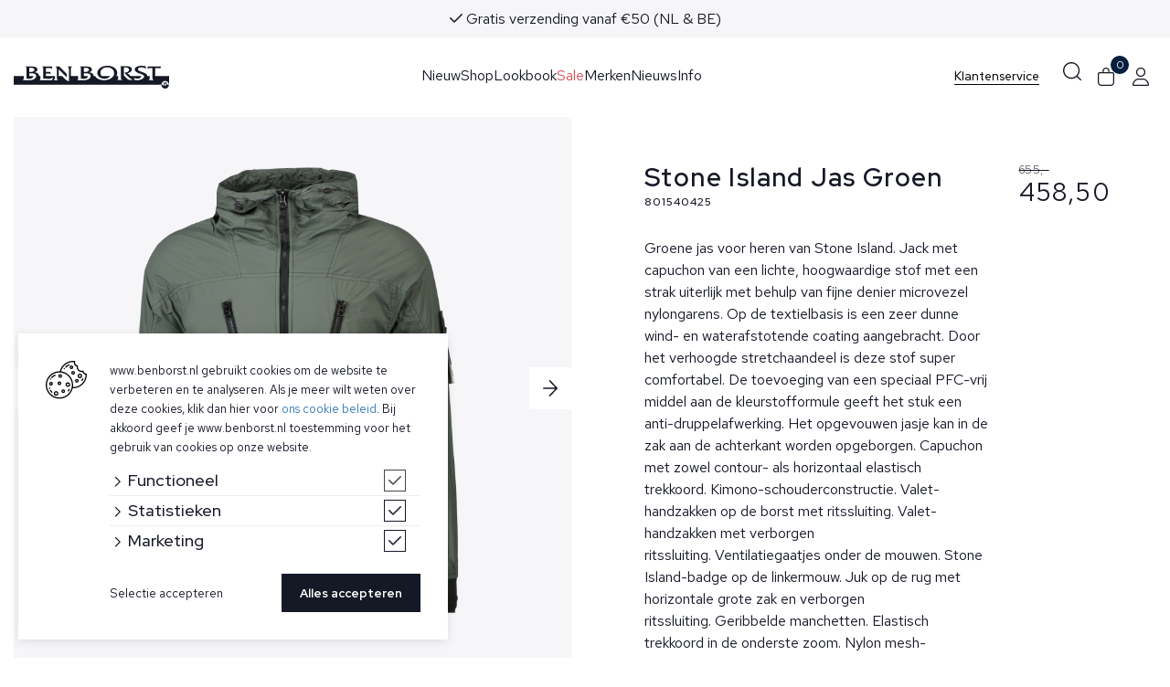

--- FILE ---
content_type: text/html; charset=UTF-8
request_url: https://www.benborst.nl/stone-island-jas-801540425-1
body_size: 32837
content:
<!DOCTYPE html>
<html lang="NL">
<head>

    <!-- Alternatief voor conversie meting (track.benborst.nl) Google Tag Manager -->
    <script>(function (w, d, s, l, i) {
            w[l] = w[l] || [];
            w[l].push({
                'gtm.start':
                    new Date().getTime(), event: 'gtm.js'
            });
            var f = d.getElementsByTagName(s)[0],
                j = d.createElement(s), dl = l != 'dataLayer' ? '&l=' + l : '';
            j.async = true;
            j.src =
                'https://track.benborst.nl/yyrgbfwh.js?id=' + i + dl;
            f.parentNode.insertBefore(j, f);
        })(window, document, 'script', 'dataLayer', 'GTM-NWWVNH9');</script>
    <!-- End Google Tag Manager -->

    <title>Stone Island Jas 801540425 | Ben Borst</title>
    <base href="https://www.benborst.nl/"/>

    <link rel="shortcut icon" href="https://www.benborst.nl/bestanden/favicon.ico" />
<link rel="apple-touch-icon" sizes="96x96" href="https://www.benborst.nl/lcms2/RESIZE/w96-h96-q99/bestanden/ben-borst-favicon.png?1523884279" />
<link rel="apple-touch-icon" sizes="180x180" href="https://www.benborst.nl/lcms2/RESIZE/w180-h180-q99/bestanden/ben-borst-favicon.png?1523884279" />
<link rel="apple-touch-icon" sizes="192x192" href="https://www.benborst.nl/lcms2/RESIZE/w192-h192-q99/bestanden/ben-borst-favicon.png?1523884279" />
<link rel="icon" sizes="16x16" type="image/png" href="https://www.benborst.nl/lcms2/RESIZE/w16-h16-q99/bestanden/ben-borst-favicon.png?1523884279" />
<link rel="icon" sizes="32x32" type="image/png" href="https://www.benborst.nl/lcms2/RESIZE/w32-h32-q99/bestanden/ben-borst-favicon.png?1523884279" />
<link rel="icon" sizes="96x96" type="image/png" href="https://www.benborst.nl/lcms2/RESIZE/w96-h96-q99/bestanden/ben-borst-favicon.png?1523884279" />
<link rel="icon" sizes="128x128" type="image/png" href="https://www.benborst.nl/lcms2/RESIZE/w128-h128-q99/bestanden/ben-borst-favicon.png?1523884279" />
<link rel="icon" sizes="196x196" type="image/png" href="https://www.benborst.nl/lcms2/RESIZE/w196-h196-q99/bestanden/ben-borst-favicon.png?1523884279" />
<meta name="application-name" content="Ben Borst" />
<meta name="msapplication-TileColor" content="#FFFFFF" />
<meta name="msapplication-TileImage" content="https://www.benborst.nl/lcms2/RESIZE/w144-h144-q99/bestanden/ben-borst-favicon.png?1523884279" />
<meta name="msapplication-square70x70logo" content="https://www.benborst.nl/lcms2/RESIZE/w70-h70-q99/bestanden/ben-borst-favicon.png?1523884279" />
<meta name="msapplication-square150x150logo" content="https://www.benborst.nl/lcms2/RESIZE/w150-h150-q99/bestanden/ben-borst-favicon.png?1523884279" />
<meta name="msapplication-wide310x150logo" content="https://www.benborst.nl/lcms2/RESIZE/w310-h150-c150x310-q99/bestanden/ben-borst-favicon.png?1523884279" />
<meta name="msapplication-square310x310logo" content="https://www.benborst.nl/lcms2/RESIZE/w310-h310-q99/bestanden/ben-borst-favicon.png?1523884279" />

    <script async src="https://code.jquery.com/jquery-3.5.1.min.js" integrity="sha256-9/aliU8dGd2tb6OSsuzixeV4y/faTqgFtohetphbbj0=" crossorigin="anonymous"></script>
    <script>document.querySelector("script[src*='/jquery-']").addEventListener('error', function(){let backup=document.createElement('script');backup.src='templates/main/benborstV2/js/jquery-3.5.1.min.js';document.getElementsByTagName('head')[0].appendChild(backup)})</script>

    
            <script type="application/javascript">
            var pluginJs = {"recaptcha":[{"path":"//www.google.com/recaptcha/api.js?hl=NL&onload=loadRecaptcha&render=explicit"}]};
            // Load normal scripts
            function loadScripts() {loadScript("bestanden/cache/client/files/js.2ea73ab56f13d05b55911f398b65d8dc.js");loadScript("bestanden/cache/client/files/js.4da61048eea560821f8cce3306af1f66.js");loadScript("bestanden/cache/client/files/js.d261c427a7f8e8254a4d8055c7458675.js");loadScript("bestanden/cache/client/files/js.37e43832f3a28219252d9ab592f58e22.js");loadScript("bestanden/cache/client/files/js.fde6434efc2d35a58a9bdc7dfdc30047.js");loadScript("bestanden/cache/client/files/js.763b1b2d24bcc7d85d66ab0acfeeb06a.js");loadScript("bestanden/cache/client/files/js.4143cd65aee82d881f0aec06711e96fe.js");}    
            var loadedPlugins=[];function loadPlugin(pluginName){if((pluginName in loadedPlugins)){return loadedPlugins[pluginName]}
var promises=[];if((pluginName in pluginJs)){var script;pluginJs[pluginName].forEach(function(plugin){var dfd=$.Deferred();promises.push(dfd);script=document.createElement('script');script.src=plugin.path;script.onload=dfd.resolve;script.onerror=dfd.reject;document.body.appendChild(script)})}
if((pluginName in pluginCss)){var link;pluginCss[pluginName].forEach(function(plugin){var dfd=$.Deferred();promises.push(dfd);link=document.createElement('link');link.rel='stylesheet';link.type='text/css';link.media=plugin.media;link.href=plugin.path;link.onload=dfd.resolve;link.onerror=dfd.reject;document.head.appendChild(link)})}
loadedPlugins[pluginName]=$.when.apply($,promises);return loadedPlugins[pluginName]}
function loadScript(url){var script=document.createElement('script');script.async=!1;script.defer=!0;script.src=url;script.type="text/javascript";document.body.appendChild(script)}
document.addEventListener("DOMContentLoaded",function(){if(window.jQuery){loadScripts()}else{var jQSel="script[src*='/jquery-']";var firstTry=document.querySelector(jQSel);firstTry.onload=loadScripts;firstTry.onerror=function(){var secondTry=document.querySelectorAll(jQSel)[1];secondTry.onload=loadScripts}}
XMLHttpRequest.prototype._open=XMLHttpRequest.prototype.open;XMLHttpRequest.prototype.open=function(method,url,async,user,password){var isUrlRelative=url.indexOf('http://')===-1&&url.indexOf('https://')===-1;var ownWebsiteUrl=(document.querySelector('base')||{href:''}).href;var baseUrl=isUrlRelative===!0&&ownWebsiteUrl!==''?ownWebsiteUrl:undefined;var doAppend=baseUrl!==undefined||url.indexOf(ownWebsiteUrl)===1;if(doAppend===!0){var urlObject=new URL(url,baseUrl);if(urlObject.searchParams.has('lang')===!1||urlObject.searchParams.get('lang')===''){let language=document.documentElement.lang;urlObject.searchParams.append('lang',language)}
url=urlObject.toString()}
this._open(method,url,async,user,password)};window.onerror=function(message,source,lineno,colno,error){var xhttp=new XMLHttpRequest();xhttp.open("POST",window.location.href,!0);xhttp.setRequestHeader("Content-Type","application/x-www-form-urlencoded");var post="type=javascript&log_client_error=true&msg="+error+":"+lineno+":"+colno+".Source:"+source+".MSG:"+message;xhttp.send(post)}},{once:!0});document.addEventListener("click",function(event){var popupTriggerEl=event.target.closest('[data-lcms-popup]');if(popupTriggerEl===null){return}
handleDataLcmsPopup(popupTriggerEl)});function handleDataLcmsPopup(popupTriggerEl){let blockKey=popupTriggerEl.getAttribute('data-lcms-popup');let language=document.documentElement.lang;let apiUrl='lcms2/api/v1/';let lcmsMeta=document.querySelector('meta[name="lcms"]');if(lcmsMeta!==null&&lcmsMeta.hasAttribute('data-api-url')){apiUrl=lcmsMeta.getAttribute('data-api-url')}
let url=apiUrl+'getblockhtml?blockKey='+blockKey+'&lang='+language+'&includeAssets=true';let dataAttributes=Object.assign({},popupTriggerEl.dataset);delete dataAttributes.lcmsPopup;for(var dataKey in dataAttributes){url+='&'+dataKey+'='+encodeURIComponent(dataAttributes[dataKey])}
var instance=$.fancybox.open({type:'html',touch:!1,slideClass:"lcms-popup-slide",baseClass:"lcms-popup-base"});instance.showLoading();$.ajax(url).then(function(result){var filter=$.Deferred();if(result.ok===!0&&result.html!==''&&result.html!==undefined){filter.resolve(result.html)}else{filter.reject(result)}
return filter.promise()}).then(function(html){instance.setContent(instance.slides[instance.currIndex],'<div>'+html+'</div>')}).fail(function(result){instance.setContent(instance.slides[instance.currIndex],'De inhoud kon helaas niet geladen worden.');console.error(result)})}
function setCookie(name,value,expiration,path="/"){var currentDate=new Date();currentDate.setDate(currentDate.getDate()+expiration);var expires="expires="+currentDate.toUTCString();document.cookie=name+"="+value+";"+expires+";path="+path+";"}
function getCookie(name){name+="=";var decodedCookie=decodeURIComponent(document.cookie);var variables=decodedCookie.split(';');for(var i=0;i<variables.length;i++){var cookie=variables[i].trim();if(cookie.indexOf(name)==0){return cookie.substring(name.length,cookie.length)}}
return""}
function deleteCookie(name,path="/"){document.cookie=name+"=; expires=Thu, 01 Jan 1970 00:00:00 UTC; path="+path+";"}
function loadCookiesScripts(scriptCategories){if(scriptCategories.length===0){return}
var apiUrl='lcms2/api/v1/';var language=document.documentElement.lang;var lcmsMeta=document.querySelector('meta[name="lcms"]');if(lcmsMeta!==null&&lcmsMeta.hasAttribute('data-api-url')){apiUrl=lcmsMeta.getAttribute('data-api-url')}
var url=apiUrl+'getcookiescripts?categories='+scriptCategories.join(',')+'&lang='+language;return $.get(url).then(function(response,status,res){return response.ok!==!0?$.Deferred().reject(response,status,res):response}).done(function(data){$('head').append(data.headScripts);$('body').append(data.bodyScripts)})}
            </script>
<link rel="preconnect" href="https://fonts.googleapis.com">
<link rel="preconnect" href="https://fonts.gstatic.com" crossorigin>
<link rel="preload" href="https://fonts.googleapis.com/css2?family=Red+Hat+Display:wght@300..900&display=swap" as="style" onload="this.onload=null;this.rel='stylesheet';">
<link rel="preload" href="https://fonts.googleapis.com/css2?family=Red+Hat+Text:wght@300..700&display=swap" as="style" onload="this.onload=null;this.rel='stylesheet';">
<link rel="preload" href="https://fonts.googleapis.com/css2?family=Poppins:ital,wght@0,100;0,400;0,500;0,600;0,700;1,400;1,500;1,600;1,700&display=swap" as="style" onload="this.onload=null;this.rel='stylesheet';">
	<meta http-equiv="X-UA-Compatible" content="IE=edge" />
	
			<meta name="viewport" content="width=device-width, initial-scale=1.0" />
	
	<meta http-equiv="Content-Type" content="text/html; charset=utf-8"/>
	<meta http-equiv="content-language" content="NL"/>
	<meta name="title" content="Stone Island Jas 801540425"/>
	<meta name="description" content="Groene jas voor heren van Stone Island. Jack met capuchon van een lichte, hoogwaardige stof met een strak uiterlijk met behulp van fijne denier microvezel nylongarens.&nbsp;Op de textielbasis is een zeer dunne wind- en waterafstotende coating aangebracht.&nbsp;Door het verhoogde stretchaandeel is deze stof super comfortabel.&nbsp;De toevoeging van een speciaal PFC-vrij middel aan de kleurstofformule geeft het stuk een anti-druppelafwerking. Het opgevouwen jasje kan in de zak aan de achterkant worden opgeborgen.&nbsp;Capuchon met zowel contour- als horizontaal elastisch trekkoord.&nbsp;Kimono-schouderconstructie.&nbsp;Valet-handzakken op de borst met ritssluiting.&nbsp;Valet-handzakken met verborgen ritssluiting.&nbsp;Ventilatiegaatjes onder de mouwen.&nbsp;Stone Island-badge op de linkermouw.&nbsp;Juk op de rug met horizontale grote zak en verborgen ritssluiting.&nbsp;Geribbelde manchetten.&nbsp;Elastisch trekkoord in de onderste zoom.&nbsp;Nylon mesh-voering.&nbsp;Tweeweg ritssluiting.
&nbsp;" lang="NL"/>
		<meta name="google-site-verification" content="NTtF9QMRftet1do21XCG2MbfL_Cix-DcXHm2tZx6VF8" />
	<meta name="rating" content="general"/>
	<meta name="copyright" content="Copyright 2026. Alle Rechten Voorbehouden."/>
	<meta name="author" content="Ben Borst - www.benborst.nl"/>
	<meta name="generator" content="LCMS V2"/>
	<link rel="canonical" href="https://www.benborst.nl/stone-island-jas-801540425"/>

	
	              <!-- Facebook, LinkedIn -->
            <meta property="og:type" content="website" />
            <meta property="og:title" content="Stone Island Jas 801540425" />
                            <meta property="og:description" content="Groene jas voor heren van Stone Island. Jack met capuchon van een lichte, hoogwaardige stof met een strak uiterlijk met behulp van fijne denier microvezel nylongarens.&nbsp;Op de textielbasis is een zeer dunne wind- en waterafstotende coating aangebracht.&nbsp;Door het verhoogde stretchaandeel is deze stof super comfortabel.&nbsp;De toevoeging van een speciaal PFC-vrij middel aan de kleurstofformule geeft het stuk een anti-druppelafwerking. Het opgevouwen jasje kan in de zak aan de achterkant worden opgeborgen.&nbsp;Capuchon met zowel contour- als horizontaal elastisch trekkoord.&nbsp;Kimono-schouderconstructie.&nbsp;Valet-handzakken op de borst met ritssluiting.&nbsp;Valet-handzakken met verborgen ritssluiting.&nbsp;Ventilatiegaatjes onder de mouwen.&nbsp;Stone Island-badge op de linkermouw.&nbsp;Juk op de rug met horizontale grote zak en verborgen ritssluiting.&nbsp;Geribbelde manchetten.&nbsp;Elastisch trekkoord in de onderste zoom.&nbsp;Nylon mesh-voering.&nbsp;Tweeweg ritssluiting.
&nbsp;" />
                        <meta property="og:url" content="https://www.benborst.nl/stone-island-jas-801540425" />
                        <!-- Twitter -->
            <meta name="twitter:card" content="summary" />
            <meta name="twitter:title" content="Stone Island Jas 801540425" />
                            <meta name="twitter:description" content="Groene jas voor heren van Stone Island. Jack met capuchon van een lichte, hoogwaardige stof met een strak uiterlijk met behulp van fijne denier microvezel nylongarens.&nbsp;Op de textielbasis is een zeer dunne wind- en waterafstotende coating aangebracht.&nbsp;Door het verhoogde stretchaandeel is deze stof super comfortabel.&nbsp;De toevoeging van een speciaal PFC-vrij middel aan de kleurstofformule geeft het stuk een anti-druppelafwerking. Het opgevouwen jasje kan in de zak aan de achterkant worden opgeborgen.&nbsp;Capuchon met zowel contour- als horizontaal elastisch trekkoord.&nbsp;Kimono-schouderconstructie.&nbsp;Valet-handzakken op de borst met ritssluiting.&nbsp;Valet-handzakken met verborgen ritssluiting.&nbsp;Ventilatiegaatjes onder de mouwen.&nbsp;Stone Island-badge op de linkermouw.&nbsp;Juk op de rug met horizontale grote zak en verborgen ritssluiting.&nbsp;Geribbelde manchetten.&nbsp;Elastisch trekkoord in de onderste zoom.&nbsp;Nylon mesh-voering.&nbsp;Tweeweg ritssluiting.
&nbsp;" />
                        <meta name="twitter:site" content="https://www.benborst.nl/stone-island-jas-801540425" />
            <meta name="format-detection" content="telephone=no" /><link rel="preload" as="style" href="bestanden/cache/client/files/css.d7c0ff2ddeeed1f969d3a7510bea74b6.css"  />
<link rel="stylesheet" href="bestanden/cache/client/files/css.d7c0ff2ddeeed1f969d3a7510bea74b6.css" type="text/css" media="screen" >

<style>header{position: sticky;top: calc( var(--navtop-height) * -1px );z-index: 6}header.is-active{z-index: 8}@media (max-width: 768px){header{top: 0}header .header__top-extra [data-swap-mobile-source],header .header__top [data-swap-mobile-source]{display: none}}@media (min-width: 1660px){header .header__top-extra > .container,header .header__top > .container{width: 1600px}}header .header__top-extra{background-color: #f6f6f9;padding: 0px 0}header .header__top-extra .row-flex{display: flex;justify-content: center;gap: 30px}header .header__top-extra:has(.tns-outer){overflow: hidden}header .header__top{position: relative;background-color: #fff}@media (max-width: 991px){header .header__top{display: none}}header .header__top .row-flex{display: flex;align-items: center;justify-content: space-between;gap: 30px}header .header__top .row-flex .menu-general{--color: #151825;--font-size: 16px;--font-weight: 400;--line-height: 24px;--text-transform: none;--padding: 30px 0 32px;--spacing-between: 40px;--hover-background-color: transparent;--hover-color: #000;--mobile-color: #151825;--mobile-font-size: 14px;--mobile-font-weight: 400;--mobile-line-height: 21px;--mobile-padding: 12px 10px}@media (min-width: 1660px){header .header__top .row-flex .menu-general{--spacing-between: 80px}}header .header__top .row-flex .menu-general > ul > li.is-parent > a::after{display: none}header .header__top .row-flex .menu-general > ul > li:is(.active, :hover, :focus) > a{font-weight: 500}header .header__top .row-flex .menu-general > ul > li.non-clickable > a{pointer-events: none}header .header__top .row-flex .column--right{display: flex;align-items: center;justify-content: flex-end;gap: 10px}header .header__top .row-flex .column--right .content-block{--link-decoration: none;--link-decoration-hover: none;font-size: 12px;line-height: 14px;margin-right: 18px}header .header__top .row-flex .column--right .content-block a:not(.btn){font-family: "Red Hat Display", sans-serif;font-weight: 500}header p{margin: 0}header .nav-icon-wrapper > ul{align-items: stretch}header .nav-icon-wrapper > ul > li > a,header .nav-icon-wrapper > ul > li .js-search,header .nav-icon-wrapper > ul > li > .menu-toolbar-container > .toolbar-icon{height: 100%;display: grid;place-content: center;aspect-ratio: 1;min-width: 35px;font-size: 20px;padding-inline: 5px;color: #000;background-color: transparent;text-decoration: none;transition: background-color 300ms ease-in-out}header .nav-icon-wrapper > ul > li:is(:hover, :focus) > a,header .nav-icon-wrapper > ul > li:is(:hover, :focus) .js-search,header .nav-icon-wrapper > ul > li:is(:hover, :focus) > .menu-toolbar-container > .toolbar-icon{background-color: rgba(211,211,211,0.5)}.header-mobile{display: flex;justify-content: space-between;align-items: center;background-color: #ffffff;padding: 4px 15px;border-bottom: 1px solid rgba(0,0,0,0.15)}@media (min-width: 992px){.header-mobile{display: none}}.header-mobile .company-logo{max-width: 140px}.header-mobile .header-mobile__right{display: flex;gap: 5px}@media (max-width: 768px){[data-swap-mobile-source]{display: none}[data-swap-mobile-target] [data-swap-mobile-source]{display: block}}@media (max-width: 480px){[data-swap-mobile-source-xs]{display: none}[data-swap-mobile-target-xs] [data-swap-mobile-source-xs]{display: block}}/*# sourceMappingURL=https://www.benborst.nl/bestanden/cache/client/files/header.less.0bcc2f.map */footer .footer-wrapper{position: relative;display: grid;grid-auto-rows: min-content;grid-template-areas: "info" "image" "contact" "social" "menu" "payment" "privacy";gap: 80px 30px}@media (max-width: 991px){footer .footer-wrapper{gap: 30px 12px}}@media (min-width: 768px){footer .footer-wrapper{grid-template-areas: unset;grid-template-columns: [image-start menu-start payment-start info-start] 1fr [image-end menu-end contact-start privacy-start social-start] 1fr [social-end contact-end info-end privacy-end payment-end];grid-template-rows: [image-start contact-start] auto [contact-end social-start] auto [image-end social-end info-start] auto [info-end payment-start] auto [payment-end menu-start privacy-start] auto [menu-end privacy-end]}}@media (min-width: 992px){footer .footer-wrapper{grid-template-areas: unset;grid-template-columns: [image-start menu-start payment-start] 1fr [image-end menu-end info-start social-start] 1fr [info-end social-end contact-start privacy-start] 1fr [contact-end privacy-end payment-end];grid-template-rows: [image-start info-start contact-start] auto [image-end info-end contact-end payment-start] auto [payment-end menu-start social-start privacy-start] auto [menu-end social-end privacy-end]}}@media (min-width: 1200px){footer .footer-wrapper{grid-template-columns: [image-start menu-start payment-start] 1fr [image-end menu-end info-start social-start privacy-start] 1fr [info-end social-end contact-start] 1fr [contact-end privacy-end payment-end]}footer .footer-wrapper .footer__privacy{z-index: 0}footer .footer-wrapper .footer__social{z-index: 1}}@media (max-width: 767px){footer .footer-wrapper::before{content: '';position: absolute;background-color: #151825;grid-column: 1 / -1;grid-row: info / social;inset: 0;inset-inline: -15px;z-index: -1}}footer .footer-wrapper .footer__info{grid-area: info}footer .footer-wrapper .footer__image{grid-area: image}footer .footer-wrapper .footer__contact{grid-area: contact}footer .footer-wrapper .footer__social{grid-area: social}footer .footer-wrapper .footer__menu{grid-area: menu}footer .footer-wrapper .footer__payment{grid-area: payment}footer .footer-wrapper .footer__privacy{grid-area: privacy}/*# sourceMappingURL=https://www.benborst.nl/bestanden/cache/client/files/grid.less.3bf190.map */footer .footer-wrapper{padding-block: 0px 170px}@media (min-width: 768px){footer .footer-wrapper{padding-block: 100px 26px}}@media (min-width: 992px){footer .footer-wrapper{padding-block: 260px 26px}}@media (min-width: 992px){footer .footer-wrapper .footer__info,footer .footer-wrapper .footer__contact{padding-inline: 30px}}@media (max-width: 767px){footer .footer-wrapper .footer__info,footer .footer-wrapper .footer__image,footer .footer-wrapper .footer__contact{color: #fff}footer .footer-wrapper .footer__info p,footer .footer-wrapper .footer__image p,footer .footer-wrapper .footer__contact p,footer .footer-wrapper .footer__info a,footer .footer-wrapper .footer__image a,footer .footer-wrapper .footer__contact a,footer .footer-wrapper .footer__info h1,footer .footer-wrapper .footer__image h1,footer .footer-wrapper .footer__contact h1,footer .footer-wrapper .footer__info h2,footer .footer-wrapper .footer__image h2,footer .footer-wrapper .footer__contact h2,footer .footer-wrapper .footer__info h3,footer .footer-wrapper .footer__image h3,footer .footer-wrapper .footer__contact h3,footer .footer-wrapper .footer__info h4,footer .footer-wrapper .footer__image h4,footer .footer-wrapper .footer__contact h4,footer .footer-wrapper .footer__info h5,footer .footer-wrapper .footer__image h5,footer .footer-wrapper .footer__contact h5,footer .footer-wrapper .footer__info h6,footer .footer-wrapper .footer__image h6,footer .footer-wrapper .footer__contact h6,footer .footer-wrapper .footer__info .h1-like,footer .footer-wrapper .footer__image .h1-like,footer .footer-wrapper .footer__contact .h1-like,footer .footer-wrapper .footer__info .h2-like,footer .footer-wrapper .footer__image .h2-like,footer .footer-wrapper .footer__contact .h2-like,footer .footer-wrapper .footer__info .h3-like,footer .footer-wrapper .footer__image .h3-like,footer .footer-wrapper .footer__contact .h3-like,footer .footer-wrapper .footer__info .h4-like,footer .footer-wrapper .footer__image .h4-like,footer .footer-wrapper .footer__contact .h4-like,footer .footer-wrapper .footer__info .h5-like,footer .footer-wrapper .footer__image .h5-like,footer .footer-wrapper .footer__contact .h5-like,footer .footer-wrapper .footer__info .h6-like,footer .footer-wrapper .footer__image .h6-like,footer .footer-wrapper .footer__contact .h6-like{color: #fff}footer .footer-wrapper .footer__info a,footer .footer-wrapper .footer__image a,footer .footer-wrapper .footer__contact a{border-bottom: 1px solid #fff}footer .footer-wrapper .footer__image{text-align: center}footer .footer-wrapper .mobile-collapse-headers{padding-inline: 35px}footer .footer-wrapper .mobile-collapse-headers p{max-height: 0;overflow: hidden;margin-bottom: 24px;transition: max-height .3s ease-in-out}footer .footer-wrapper .mobile-collapse-headers h1::after,footer .footer-wrapper .mobile-collapse-headers h2::after,footer .footer-wrapper .mobile-collapse-headers h3::after,footer .footer-wrapper .mobile-collapse-headers h4::after,footer .footer-wrapper .mobile-collapse-headers h5::after,footer .footer-wrapper .mobile-collapse-headers h6::after{content: "\f107";font-weight: lighter;float: right;font-family: 'Font Awesome 5 Pro'}footer .footer-wrapper .mobile-collapse-headers h1.is-active + p,footer .footer-wrapper .mobile-collapse-headers h2.is-active + p,footer .footer-wrapper .mobile-collapse-headers h3.is-active + p,footer .footer-wrapper .mobile-collapse-headers h4.is-active + p,footer .footer-wrapper .mobile-collapse-headers h5.is-active + p,footer .footer-wrapper .mobile-collapse-headers h6.is-active + p{max-height: inherit}footer .footer-wrapper .mobile-collapse-headers h1.is-active::after,footer .footer-wrapper .mobile-collapse-headers h2.is-active::after,footer .footer-wrapper .mobile-collapse-headers h3.is-active::after,footer .footer-wrapper .mobile-collapse-headers h4.is-active::after,footer .footer-wrapper .mobile-collapse-headers h5.is-active::after,footer .footer-wrapper .mobile-collapse-headers h6.is-active::after{content: "\f077"}footer .footer-wrapper .accordion-container{padding-left: 35px;padding-right: 35px}footer .footer-wrapper .accordion-container .accordion__title,footer .footer-wrapper .accordion-container .accordion-wrapper{color: #fff}footer .footer-wrapper .accordion-container .accordion__title h1,footer .footer-wrapper .accordion-container .accordion-wrapper h1,footer .footer-wrapper .accordion-container .accordion__title h2,footer .footer-wrapper .accordion-container .accordion-wrapper h2,footer .footer-wrapper .accordion-container .accordion__title h3,footer .footer-wrapper .accordion-container .accordion-wrapper h3,footer .footer-wrapper .accordion-container .accordion__title h4,footer .footer-wrapper .accordion-container .accordion-wrapper h4,footer .footer-wrapper .accordion-container .accordion__title h5,footer .footer-wrapper .accordion-container .accordion-wrapper h5,footer .footer-wrapper .accordion-container .accordion__title h6,footer .footer-wrapper .accordion-container .accordion-wrapper h6,footer .footer-wrapper .accordion-container .accordion__title .h1-like,footer .footer-wrapper .accordion-container .accordion-wrapper .h1-like,footer .footer-wrapper .accordion-container .accordion__title .h2-like,footer .footer-wrapper .accordion-container .accordion-wrapper .h2-like,footer .footer-wrapper .accordion-container .accordion__title .h3-like,footer .footer-wrapper .accordion-container .accordion-wrapper .h3-like,footer .footer-wrapper .accordion-container .accordion__title .h4-like,footer .footer-wrapper .accordion-container .accordion-wrapper .h4-like,footer .footer-wrapper .accordion-container .accordion__title .h5-like,footer .footer-wrapper .accordion-container .accordion-wrapper .h5-like,footer .footer-wrapper .accordion-container .accordion__title .h6-like,footer .footer-wrapper .accordion-container .accordion-wrapper .h6-like{color: #fff}footer .footer-wrapper .accordion-container .accordion__title i{font-size: 20px;font-weight: 100}footer .footer-wrapper .footer__info{padding-top: 64px}footer .footer-wrapper .footer__social{padding-bottom: 64px}footer .footer-wrapper .footer__social .social-media{--color: #fff;--background-color: transparent}}@media (max-width: 767px) and (max-width: 767px){footer .footer-wrapper .footer__social{width: 100%}}footer .footer-wrapper .footer__info > * + *{margin-top: 30px}footer .footer-wrapper .footer__contact{padding-inline: 35px}footer .footer-wrapper .footer__contact ul{list-style: none;padding: 0;margin: 0;display: flex;flex-direction: column;gap: 16px}footer .footer-wrapper .footer__contact ul li{display: flex;align-items: center;gap: 16px}footer .footer-wrapper .footer__contact ul li a{font-weight: 500}footer .footer-wrapper .footer__contact ul li i{width: 32px;height: 32px;display: flex;align-items: center;justify-content: center;background-color: #151825;color: #fff;font-size: 14px;border-radius: 50%}@media (max-width: 767px){footer .footer-wrapper .footer__contact ul li i{background-color: white;color: #151825}}footer .footer-wrapper .footer__menu,footer .footer-wrapper .footer__privacy{font-size: 14px;line-height: 21px}@media (max-width: 767px){footer .footer-wrapper .footer__menu,footer .footer-wrapper .footer__privacy{padding: 35px;color: transparent}footer .footer-wrapper .footer__menu .content-block span,footer .footer-wrapper .footer__privacy .content-block span{display: block;color: #151825}footer .footer-wrapper .footer__menu .content-block a,footer .footer-wrapper .footer__privacy .content-block a{color: #151825;border-bottom: none}}footer .footer-wrapper .footer__menu .content-block p:last-of-type,footer .footer-wrapper .footer__privacy .content-block p:last-of-type{margin: 0}footer .footer-wrapper .footer__menu ul{list-style: none;padding: 0;margin: 0;display: flex;flex-wrap: wrap;gap: 18px 32px}@media (max-width: 767px){footer .footer-wrapper .footer__menu ul{flex-direction: column}}footer .footer-wrapper .footer__menu ul li a{font-weight: 500}footer .footer-wrapper .footer__payment,footer .footer-wrapper .footer__social{align-self: center;justify-self: center;padding-left: 35px;padding-right: 35px}@media (max-width: 767px){footer .footer-wrapper .social-media ul{justify-content: space-between}}footer .footer-wrapper .footer__privacy{display: flex;align-items: center;justify-content: flex-end}footer .footer-wrapper .footer__privacy a{white-space: nowrap}@media (max-width: 767px){footer .footer-wrapper .footer__privacy{justify-content: center}}footer .footer-wrapper .footer__privacy .content-block{--link-decoration: none;--link-decoration-hover: none}/*# sourceMappingURL=https://www.benborst.nl/bestanden/cache/client/files/footer.less.86ab2a.map */</style><script type="application/javascript">var pluginCss = {};</script><script>
    window.dataLayer = window.dataLayer || [];
    function gtag() { dataLayer.push(arguments); }
    gtag('set', 'url_passthrough', true);
    gtag('consent', 'default', {
    "security_storage": "granted",
    "functionality_storage": "granted",
    "personalization_storage": "denied",
    "analytics_storage": "denied",
    "ad_storage": "denied",
    "ad_user_data": "denied",
    "ad_personalization": "denied"
});


</script><!-- Google Tag Manager -->
<script>(function(w,d,s,l,i){w[l]=w[l]||[];w[l].push({'gtm.start':
new Date().getTime(),event:'gtm.js'});var f=d.getElementsByTagName(s)[0],
j=d.createElement(s),dl=l!='dataLayer'?'&l='+l:'';j.async=true;j.src=
'https://www.googletagmanager.com/gtm.js?id='+i+dl;f.parentNode.insertBefore(j,f);
})(window,document,'script','dataLayer','GTM-KG2NTM7');</script>
<!-- End Google Tag Manager --><!-- Global site tag (gtag.js) -->
<script async src="https://www.googletagmanager.com/gtag/js?id=G-HEK29QPMTF"></script>
<script>
    gtag('js', new Date());
    
    gtag('config', 'G-HEK29QPMTF', {"anonymize_ip":true});
    
</script><script>
    gtag('event', 'view_item', {
    "items": [
        {
            "price": "458.50",
            "item_id": 209253,
            "item_name": "Jas",
            "item_brand": "Stone Island",
            "item_category": "Alle kleding/Jassen",
            "item_list_name": null,
            "index": null
        }
    ]
});

gtag('event', 'view_item_list', {
    "items": [
        {
            "price": "25.00",
            "item_id": 125824,
            "item_name": "Ben Borst Cadeaukaart",
            "item_brand": "Ben Borst",
            "item_category": "Accessoires/Cadeaukaarten",
            "item_list_name": "Overzicht",
            "index": 1
        },
        {
            "price": "50.00",
            "item_id": 125825,
            "item_name": "Ben Borst Cadeaukaart",
            "item_brand": "Ben Borst",
            "item_category": "Accessoires/Cadeaukaarten",
            "item_list_name": "Overzicht",
            "index": 2
        },
        {
            "price": "100.00",
            "item_id": 125826,
            "item_name": "Ben Borst Cadeaukaart",
            "item_brand": "Ben Borst",
            "item_category": "Accessoires/Cadeaukaarten",
            "item_list_name": "Overzicht",
            "index": 3
        },
        {
            "price": "200.00",
            "item_id": 125835,
            "item_name": "Ben Borst Cadeaukaart",
            "item_brand": "Ben Borst",
            "item_category": "Accessoires/Cadeaukaarten",
            "item_list_name": "Overzicht",
            "index": 4
        },
        {
            "price": "150.00",
            "item_id": 125827,
            "item_name": "Ben Borst Cadeaukaart",
            "item_brand": "Ben Borst",
            "item_category": "Accessoires/Cadeaukaarten",
            "item_list_name": "Overzicht",
            "index": 5
        },
        {
            "price": "175.00",
            "item_id": 125828,
            "item_name": "Ben Borst Cadeaukaart",
            "item_brand": "Ben Borst",
            "item_category": "Accessoires/Cadeaukaarten",
            "item_list_name": "Overzicht",
            "index": 6
        },
        {
            "price": "25.00",
            "item_id": 125824,
            "item_name": "Ben Borst Cadeaukaart",
            "item_brand": "Ben Borst",
            "item_category": "Accessoires/Cadeaukaarten",
            "item_list_name": "Overzicht",
            "index": 1
        },
        {
            "price": "50.00",
            "item_id": 125825,
            "item_name": "Ben Borst Cadeaukaart",
            "item_brand": "Ben Borst",
            "item_category": "Accessoires/Cadeaukaarten",
            "item_list_name": "Overzicht",
            "index": 2
        },
        {
            "price": "100.00",
            "item_id": 125826,
            "item_name": "Ben Borst Cadeaukaart",
            "item_brand": "Ben Borst",
            "item_category": "Accessoires/Cadeaukaarten",
            "item_list_name": "Overzicht",
            "index": 3
        },
        {
            "price": "200.00",
            "item_id": 125835,
            "item_name": "Ben Borst Cadeaukaart",
            "item_brand": "Ben Borst",
            "item_category": "Accessoires/Cadeaukaarten",
            "item_list_name": "Overzicht",
            "index": 4
        },
        {
            "price": "150.00",
            "item_id": 125827,
            "item_name": "Ben Borst Cadeaukaart",
            "item_brand": "Ben Borst",
            "item_category": "Accessoires/Cadeaukaarten",
            "item_list_name": "Overzicht",
            "index": 5
        },
        {
            "price": "175.00",
            "item_id": 125828,
            "item_name": "Ben Borst Cadeaukaart",
            "item_brand": "Ben Borst",
            "item_category": "Accessoires/Cadeaukaarten",
            "item_list_name": "Overzicht",
            "index": 6
        },
        {
            "price": "489.30",
            "item_id": 275546,
            "item_name": "Jas",
            "item_brand": "RRD",
            "item_category": "Alle kleding/Jassen",
            "item_list_name": "Overzicht",
            "index": 1
        },
        {
            "price": "349.30",
            "item_id": 268105,
            "item_name": "Jas",
            "item_brand": "AlphaTauri",
            "item_category": "Alle kleding/Jassen",
            "item_list_name": "Overzicht",
            "index": 2
        },
        {
            "price": "495.00",
            "item_id": 281185,
            "item_name": "Bodywarmer",
            "item_brand": "Stone Island",
            "item_category": "Alle kleding/Jassen",
            "item_list_name": "Overzicht",
            "index": 3
        },
        {
            "price": "315.00",
            "item_id": 273267,
            "item_name": "Softshell Jas",
            "item_brand": "C.P. Company",
            "item_category": "Alle kleding/Jassen",
            "item_list_name": "Overzicht",
            "index": 4
        },
        {
            "price": "314.30",
            "item_id": 268998,
            "item_name": "Bodywarmer",
            "item_brand": "Polo Ralph Lauren",
            "item_category": "Alle kleding/Jassen",
            "item_list_name": "Overzicht",
            "index": 1
        },
        {
            "price": "119.00",
            "item_id": 271522,
            "item_name": "Bodywarmer",
            "item_brand": "Cavallaro Napoli",
            "item_category": "Alle kleding/Jassen",
            "item_list_name": "Overzicht",
            "index": 2
        },
        {
            "price": "405.30",
            "item_id": 271113,
            "item_name": "Jas",
            "item_brand": "Duno",
            "item_category": "Alle kleding/Jassen",
            "item_list_name": "Overzicht",
            "index": 3
        },
        {
            "price": "349.97",
            "item_id": 277350,
            "item_name": "Jas",
            "item_brand": "Cavallaro Napoli",
            "item_category": "Alle kleding/Jassen",
            "item_list_name": "Overzicht",
            "index": 4
        },
        {
            "price": "560.00",
            "item_id": 270575,
            "item_name": "Jas",
            "item_brand": "Peuterey",
            "item_category": "Alle kleding/Jassen",
            "item_list_name": "Overzicht",
            "index": 5
        },
        {
            "price": "644.00",
            "item_id": 265531,
            "item_name": "Jas",
            "item_brand": "Stone Island",
            "item_category": "Alle kleding/Jassen",
            "item_list_name": "Overzicht",
            "index": 6
        },
        {
            "price": "356.30",
            "item_id": 275504,
            "item_name": "Jas",
            "item_brand": "Parajumpers",
            "item_category": "Alle kleding/Jassen",
            "item_list_name": "Overzicht",
            "index": 7
        }
    ]
});


    dataLayer.push({
    'event': 'remarketingTriggered',
    'google_tag_params': {
    "ecomm_pagetype": "product",
    "ecomm_prodid": 209253,
    "ecomm_category": "Alle kleding/Jassen",
    "ecomm_totalvalue": 458.5
}
});

</script>
    </head>
<body class="   ">

<!-- Alternatief voor conversie meting (track.benborst.nl) Google Tag Manager (noscript) -->
<noscript>
    <iframe src="https://track.benborst.nl/ns.html?id=GTM-NWWVNH9"
            height="0" width="0" style="display:none;visibility:hidden"></iframe>
</noscript>
<!-- End Google Tag Manager (noscript) -->

<!-- Google Tag Manager (noscript) -->
<noscript><iframe src="https://www.googletagmanager.com/ns.html?id=GTM-KG2NTM7"
                  height="0" width="0" style="display:none;visibility:hidden"></iframe></noscript>
<!-- End Google Tag Manager (noscript) -->

<main class="page-wrapper">
    <!--header-->
<header>
    <div class="header__top-extra">
        <div class="container">
            <div class="row-flex">
                <div class="column--center">
                    
    <div class="usps usps-horizontal"  >
                <ul class="js-usps-slider" data-speed="1000" data-pause="4000" data-items_desktop="1" data-items_tablet="1" data-items_phone="1"  >

            
                <li>
                    <i class="fas fa-check"></i>

                    Gratis verzending vanaf €50 (NL &amp; BE)
                </li>

                
                <li>
                    <i class="fas fa-check"></i>

                    Voor 16:00 uur besteld, morgen in huis!
                </li>

                
                <li>
                    <i class="fas fa-check"></i>

                    Advies in onze winkels in Noordwijk aan Zee
                </li>

                
        </ul>
    </div>

                    </div>
            </div>
        </div>
    </div>

    <div class="header__top">
        <div class="container">
            <div class="row-flex">
                <div class="column--left" data-swap-mobile-source="center" data-order="1">
                    <div class="company-logo"><a href="https://www.benborst.nl" title="Ben Borst"><div style="max-width: 217px; max-height: 32px;"><svg width="170" height="25" viewBox="0 0 170 25" fill="none" xmlns="http://www.w3.org/2000/svg">
<g id="Group 845083704">
<path id="Vector" d="M154.826 11.2519V2.39766H157.505C158.477 2.39766 159.672 2.50627 160.06 3.31826H160.148L161.11 0.592674H161.022C160.623 0.737487 160.148 0.758175 159.651 0.758175H148.981H148.226C147.838 0.711628 147.451 0.711627 147.099 0.592674H147.011L145.971 3.31826H146.059C146.98 2.65626 148.33 2.39766 149.602 2.39766H151.785V12.8604C151.785 14.1637 151.754 15.0533 153.336 15.7618V15.8394H147.435V15.7618C148.919 15.3274 148.738 13.6724 148.738 12.6277V11.2571H146.106C146.106 11.2106 146.116 11.1692 146.116 11.133C146.116 6.88169 135.866 6.92824 135.866 3.78373C135.866 2.20113 138.012 1.71497 139.708 1.71497C141.379 1.71497 143.225 2.22182 144.378 3.14242V0.561643C142.961 0.220298 141.446 0.0651413 139.951 0.0651413C136.31 0.0651413 132.457 1.16158 132.457 4.03715C132.457 8.61945 141.555 8.31948 142.62 11.2519C142.863 11.7846 142.698 12.4053 142.175 13.0983C141.001 14.6602 138.234 15.798 134.836 15.798C134.019 15.798 133.119 15.5963 132.312 15.5084L131.247 13.3052C132.411 13.5948 133.859 14.0913 135.074 14.0913C136.734 14.0913 139.227 13.7603 139.336 11.2468H127.813L124.56 8.09191C127.006 7.66265 129.297 6.08005 129.297 4.06301C129.297 1.98391 127.115 0.375455 123.122 0.375455H116.037V0.442689C117.552 0.871956 117.345 2.54765 117.345 3.59754V12.2553C117.345 13.3052 117.159 14.9654 118.674 15.3895V15.4567H112.985V15.3895C114.516 14.9705 114.304 13.2845 114.304 12.2553V11.2468H112.266C112.928 10.2072 113.306 9.0332 113.306 7.76091C113.306 3.63375 108.889 -0.0227809 102.636 0.0030786C96.373 -0.121047 91.4545 3.52514 91.4545 7.88504C91.4545 8.46946 91.5424 9.03837 91.6872 9.57625C92.5975 12.0691 95.2197 14.1947 98.9693 14.1947C102.016 14.1947 104.415 13.0414 105.667 11.2519H96.104C95.2972 10.1762 94.8421 8.91424 94.8421 7.67816C94.8421 4.213 97.7952 1.65808 102.424 1.65808C107.053 1.65808 109.897 4.88017 109.897 8.23155C109.897 9.34868 109.587 10.3779 109.013 11.2519H108.977C108.858 11.4278 108.723 11.6191 108.579 11.8053C106.675 14.2827 102.859 15.8342 98.8141 15.8342C94.4646 15.8342 90.6218 14.0758 88.8944 11.2519H87.4566V11.1175C87.4566 8.85735 85.2844 7.4868 82.5951 7.05754C84.3018 6.48346 85.5844 5.60941 85.5844 4.06818C85.5844 2.0408 83.2829 0.758175 79.3523 0.758175H72.2927V0.825409C73.808 1.25468 73.596 2.93037 73.596 3.95957V14.0086L76.1871 14.1844C78.6334 14.3706 81.1004 13.4965 81.1004 11.3192L81.0694 11.2519H76.6422V8.34017L78.7317 8.2419C79.0627 8.23155 79.3937 8.23155 79.7402 8.25224C81.8762 8.25224 84.2811 9.09526 84.2811 11.1537C84.2811 12.9225 82.8175 14.3964 80.8366 15.1153C78.7472 15.9015 76.3888 15.8342 74.1494 15.8342H69.2361V15.7567C70.7204 15.3222 70.5446 13.6672 70.5446 12.6018V11.2519H62.5178V3.70098C62.5178 2.41835 62.5178 1.5081 64.0694 0.825409V0.758175H58.8251V0.825409C60.4077 1.51327 60.3766 2.41835 60.3766 3.70098V16.8841C58.1269 16.3204 57.1908 15.5446 55.8616 14.2258L52.8308 11.2468H49.2778V3.98026L58.101 12.5915V8.91424L50.7983 1.80807L50.3897 1.35294C50.1777 1.16675 50.0587 1.05297 49.9346 0.778862V0.758175H45.585V0.825409C47.1366 1.51327 47.1366 2.41835 47.1366 3.70098V12.8552C47.1366 14.1379 47.1056 15.0481 48.6882 15.7567V15.8342H43.418V15.7567C44.9903 15.0481 44.9903 14.143 44.9903 12.8552V11.2519H35.3137V8.47463H37.5169C38.4478 8.47463 39.6994 8.45395 40.1752 9.11595H40.2632V6.69033H40.1752C39.8184 6.8248 39.3322 6.8248 38.8564 6.8248H35.3137V2.55282C36.2653 2.41835 37.3048 2.39766 38.3599 2.39766C39.7356 2.39766 40.951 2.48559 41.882 3.31826H41.9699V0.639221H41.882C41.4941 0.804722 40.9872 0.763346 40.4752 0.763346H30.9434V0.830581C32.4484 1.25985 32.2726 2.93554 32.2726 3.98543V13.9155L37.5841 14.1896C39.5546 14.3344 41.613 13.8482 43.1077 12.8397H43.1956L41.8561 15.8394H27.8972V15.7618C29.4125 15.3532 29.2367 13.6724 29.2367 12.6277V11.2571H27.8299V11.1226C27.8299 8.86253 25.6577 7.49197 22.9684 7.06271C24.6751 6.48863 25.9474 5.61458 25.9474 4.07336C25.9474 2.04597 23.6562 0.763346 19.7152 0.763346H12.666V0.830581C14.1813 1.25985 13.9744 2.93554 13.9744 3.96475V14.0137L16.5552 14.1896C18.9912 14.3758 21.4582 13.5017 21.4582 11.3243L21.4375 11.2571H17.0207V8.34534L19.0998 8.24707C19.4308 8.23673 19.767 8.23673 20.098 8.25741C22.2443 8.25741 24.6596 9.10043 24.6596 11.1588C24.6596 12.9276 23.1959 14.4016 21.1944 15.1205C19.1101 15.9066 16.7673 15.8394 14.5278 15.8394H9.6042V15.7618C11.0989 15.3274 10.9127 13.6724 10.9127 12.607V11.2571L0 11.2519V20.8251H161.513C161.534 18.4978 163.395 16.61 165.687 16.61C167.978 16.61 169.84 18.5029 169.85 20.8251H170V11.2519H154.831M77.6145 6.8248H76.6319V2.33043L78.6334 2.16493C80.4125 2.03046 82.3261 2.85279 82.3261 4.43022C82.3261 6.31278 79.5488 6.81963 77.6145 6.81963V6.8248ZM17.9671 6.8248H16.9845V2.33043L18.986 2.16493C20.7651 2.03046 22.6787 2.85279 22.6787 4.43022C22.6787 6.31278 19.9014 6.81963 17.9671 6.81963V6.8248ZM127.828 15.467C126.246 15.467 125.227 15.2136 124.332 14.3602L120.376 10.4451V1.98908C121.064 1.90116 121.726 1.82358 122.408 1.8029C124.399 1.73566 126.246 2.69763 126.246 4.34747C126.246 6.50414 123.479 7.35751 121.089 7.63162L125.537 12.2967C127.099 13.781 128.878 14.8619 130.57 15.4722H127.828V15.467Z" fill="#151825"/>
<path id="Vector_2" d="M167.906 20.83C167.916 20.7731 167.927 20.7059 167.927 20.6542C167.927 20.0801 167.373 19.7232 166.685 19.6146C167.115 19.4698 167.451 19.2474 167.451 18.8543C167.451 18.332 166.866 18.001 165.858 18.001H164.042V18.0217C164.43 18.1303 164.384 18.5647 164.384 18.8285V20.8507V21.373L165.036 21.4196C165.61 21.4765 166.184 21.2851 166.287 20.8352H165.16V19.9508L165.692 19.9301C166.365 19.8939 167.084 20.1525 167.084 20.7162L167.094 20.8403C167.006 21.2075 166.665 21.5023 166.23 21.6678C165.698 21.8695 165.092 21.854 164.513 21.854H163.262V21.8333C163.639 21.7247 163.593 21.2903 163.593 21.0265V20.8403H161.482C161.503 23.1315 163.365 24.9779 165.651 24.9779C167.937 24.9779 169.799 23.1315 169.82 20.8403H167.896M165.418 19.5525H165.165V18.4044L165.672 18.3578C166.127 18.3268 166.623 18.5337 166.623 18.9423C166.623 19.4181 165.904 19.5525 165.418 19.5525Z" fill="#151825"/>
</g>
</svg>
</div></a></div>                </div>

                <div class="column--center" >
                    
<nav class="menu-general">
    <ul class="main-nav"><li class="eerste first" ><a href="nieuw" title="Voorjaarscollectie 2026 herenkleding | Ben Borst Noordwijk">Nieuw</a></li><li class="is-parent has-submenu-block has-webshop non-clickable" ><a href="shop" title="Shop">Shop</a><div class="submenu-block">
<div class="menu-dropdown">
    <div class="container">
        <div class="row-grid">

            
                <div class="dropdown-menu dropdown-menu--multiple">

                    
                        <div class="column">
                            <p class="column__title"><a href="alle-kleding">Kleding</a></p>

                            
                                <a class="" href="jassen">
                                    Jassen                                </a>

                            
                                <a class="" href="colberts">
                                    Colberts                                </a>

                            
                                <a class="" href="overshirts">
                                    Overshirts                                </a>

                            
                                <a class="" href="overhemden">
                                    Overhemden                                </a>

                            
                                <a class="" href="truien">
                                    Truien                                </a>

                            
                                <a class="" href="vesten">
                                    Vesten                                </a>

                            
                                <a class="" href="polos">
                                    Polo&#039;s                                </a>

                            
                                <a class="" href="t-shirts">
                                    T-shirts                                </a>

                            
                                <a class="" href="jeans">
                                    Jeans                                </a>

                            
                                <a class="" href="broeken">
                                    Broeken                                </a>

                            
                                <a class="" href="shorts">
                                    Shorts                                </a>

                            
                                <a class="" href="zwemshorts">
                                    Zwemshorts                                </a>

                            
                        </div>

                    
                        <div class="column">
                            <p class="column__title"><a href="schoenen">Schoenen</a></p>

                            
                                <a class="" href="sneakers">
                                    Sneakers                                </a>

                            
                                <a class="" href="loafers">
                                    Loafers                                </a>

                            
                                <a class="" href="veterschoenen">
                                    Veterschoenen                                </a>

                            
                                <a class="" href="smokingschoenen">
                                    Smokingschoenen                                </a>

                            
                                <a class="" href="instapschoenen">
                                    Instapschoenen                                </a>

                            
                                <a class="" href="gespschoenen">
                                    Gespschoenen                                </a>

                            
                                <a class="" href="boots">
                                    Boots                                </a>

                            
                        </div>

                    
                        <div class="column">
                            <p class="column__title"><a href="accessoires">Accessoires</a></p>

                            
                                <a class="" href="mutsen">
                                    Mutsen                                </a>

                            
                                <a class="" href="sjaals">
                                    Sjaals                                </a>

                            
                                <a class="" href="riemen">
                                    Riemen                                </a>

                            
                                <a class="" href="caps">
                                    Caps                                </a>

                            
                                <a class="" href="parfum">
                                    Parfum                                </a>

                            
                                <a class="" href="zonnebrillen">
                                    Zonnebrillen                                </a>

                            
                                <a class="" href="boxers">
                                    Boxers                                </a>

                            
                                <a class="" href="tassen">
                                    Tassen                                </a>

                            
                                <a class="" href="sokken">
                                    Sokken                                </a>

                            
                        </div>

                    
                    
                            <div class="column">
                                <p class="column__title"><a
                                            href="cadeaukaart-kopen">Cadeaukaarten</a>
                                </p>

                                
                                    <a class="" href="https://www.benborst.nl/-ben-borst-cadeaukaart-cadeaukaart-25">
                                        25,-                                    </a>

                                
                                    <a class="" href="https://www.benborst.nl/-ben-borst-cadeaukaart-cadeaubon-50">
                                        50,-                                    </a>

                                
                                    <a class="" href="https://www.benborst.nl/-ben-borst-cadeaukaart-cadeaukaart-100">
                                        100,-                                    </a>

                                
                                    <a class="" href="https://www.benborst.nl/-ben-borst-cadeaukaart-cadeaukaart-200">
                                        200,-                                    </a>

                                
                                    <a class="" href="https://www.benborst.nl/-ben-borst-cadeaukaart-cadeaukaart-150">
                                        150,-                                    </a>

                                
                                    <a class="" href="https://www.benborst.nl/-ben-borst-cadeaukaart-cadeaukaart-175">
                                        175,-                                    </a>

                                
                            </div>

                        
                </div>

                
                            <div class="dropdown-image-wrapper">
                                        <a href="https://www.benborst.nl/shop-the-look" target="_self">
                                                <figure class="dropdown-image">
                            <img src="https://www.benborst.nl/lcms2/RESIZE/w270-h387-c270x387-q99/bestanden/afbeeldingen/6439/Shop_the_look_winter_collectie_2025_bij_Ben_Borst.jpg?1763458922" class="img-responsive" width="270" height="387" srcset="https://www.benborst.nl/lcms2/RESIZE/w540-h774-c270x387-q99/bestanden/afbeeldingen/6439/Shop_the_look_winter_collectie_2025_bij_Ben_Borst.jpg?1763458922 540w, https://www.benborst.nl/lcms2/RESIZE/w270-h387-c270x387-q99/bestanden/afbeeldingen/6439/Shop_the_look_winter_collectie_2025_bij_Ben_Borst.jpg?1763458922 270w" sizes="270px" alt="shop the look winter collectie 2025 bij ben borst" loading="lazy" />                        </figure>
                                            </a>                     <div class="menu-image-title">LOOKBOOK!</div>
                    <div class="menu-image-subtitle">Laat je inspireren</div>
                </div>

                    </div>
    </div>
</div>
</div></li><li ><a href="shop-the-look" title="Complete outfits van de nieuwste items">Lookbook</a></li><li class="text-color-red" ><a href="sale" title="Sale Collectie 2025">Sale</a></li><li class="is-parent has-submenu-block" ><a href="merken" title="Exclusieve merken uit binnen- en buitenland">Merken</a><div class="submenu-block">    <div class="menu-dropdown webshop-menu webshop-menu--cols">
        <div class="container">
            <div class="row-grid">
                <div class="dropdown-menu dropdown-multiple">
                                                <div class="column">
                                <a class="" href="alphatauri">
                                    AlphaTauri                                                                    </a>
                            </div>
                                                    <div class="column">
                                <a class="" href="aurelien">
                                    Aurélien                                                                    </a>
                            </div>
                                                    <div class="column">
                                <a class="" href="berwich">
                                    Berwich                                                                    </a>
                            </div>
                                                    <div class="column">
                                <a class="" href="butcher-of-blue">
                                    Butcher of Blue                                                                    </a>
                            </div>
                                                    <div class="column">
                                <a class="" href="cp-company">
                                    C.P. Company                                                                    </a>
                            </div>
                                                    <div class="column">
                                <a class="" href="cavallaro-napoli">
                                    Cavallaro Napoli                                                                    </a>
                            </div>
                                                    <div class="column">
                                <a class="" href="corneliani">
                                    Corneliani                                                                    </a>
                            </div>
                                                    <div class="column">
                                <a class="" href="denham">
                                    Denham                                                                    </a>
                            </div>
                                                    <div class="column">
                                <a class="" href="ferilli">
                                    Ferilli                                                                    </a>
                            </div>
                                                    <div class="column">
                                <a class="" href="filippo-de-laurentiis">
                                    Filippo de Laurentiis                                                                    </a>
                            </div>
                                                    <div class="column">
                                <a class="" href="flaneur">
                                    Flâneur                                                                    </a>
                            </div>
                                                    <div class="column">
                                <a class="" href="fugato">
                                    Fugato                                                                    </a>
                            </div>
                                                    <div class="column">
                                <a class="" href="gran-sasso">
                                    Gran Sasso                                                                    </a>
                            </div>
                                                    <div class="column">
                                <a class="" href="herno">
                                    Herno                                                                    </a>
                            </div>
                                                    <div class="column">
                                <a class="" href="hi-tec">
                                    Hi-Tec                                                                    </a>
                            </div>
                                                    <div class="column">
                                <a class="" href="hogan">
                                    Hogan                                                                    </a>
                            </div>
                                                    <div class="column">
                                <a class="" href="jacob-cohen">
                                    Jacob Cohën                                                                    </a>
                            </div>
                                                    <div class="column">
                                <a class="" href="marco-pescarolo">
                                    Marco Pescarolo                                                                    </a>
                            </div>
                                                    <div class="column">
                                <a class="" href="mason-garments">
                                    Mason Garments                                                                    </a>
                            </div>
                                                    <div class="column">
                                <a class="" href="masons">
                                    Mason&#039;s                                                                    </a>
                            </div>
                                                    <div class="column">
                                <a class="" href="moorer">
                                    Moorer                                                                    </a>
                            </div>
                                                    <div class="column">
                                <a class="" href="pal-sports">
                                    Pal Sports                                                                            <span class="nav-label">NEW</span>
                                                                    </a>
                            </div>
                                                    <div class="column">
                                <a class="" href="parajumpers">
                                    Parajumpers                                                                    </a>
                            </div>
                                                    <div class="column">
                                <a class="" href="peuterey">
                                    Peuterey                                                                    </a>
                            </div>
                                                    <div class="column">
                                <a class="" href="pietra-salata">
                                    Pietra Salata                                                                    </a>
                            </div>
                                                    <div class="column">
                                <a class="" href="polo-ralph-lauren">
                                    Polo Ralph Lauren                                                                    </a>
                            </div>
                                                    <div class="column">
                                <a class="" href="re-hash">
                                    Re-Hash                                                                    </a>
                            </div>
                                                    <div class="column">
                                <a class="" href="replay">
                                    Replay                                                                    </a>
                            </div>
                                                    <div class="column">
                                <a class="" href="rrd">
                                    RRD                                                                    </a>
                            </div>
                                                    <div class="column">
                                <a class="" href="santoni">
                                    Santoni                                                                    </a>
                            </div>
                                                    <div class="column">
                                <a class="" href="stefan-brandt">
                                    Stefan Brandt                                                                    </a>
                            </div>
                                                    <div class="column">
                                <a class="" href="stone-island">
                                    Stone Island                                                                    </a>
                            </div>
                                                    <div class="column">
                                <a class="" href="tenue">
                                    Tenue.                                                                            <span class="nav-label">NEW</span>
                                                                    </a>
                            </div>
                                                    <div class="column">
                                <a class="" href="the-goodpeople">
                                    The GoodPeople                                                                    </a>
                            </div>
                                                    <div class="column">
                                <a class="" href="tods">
                                    Tod&#039;s                                                                            <span class="nav-label">NEW</span>
                                                                    </a>
                            </div>
                                                    <div class="column">
                                <a class="" href="tramarossa">
                                    Tramarossa                                                                    </a>
                            </div>
                                                    <div class="column">
                                <a class="" href="ubr">
                                    UBR                                                                    </a>
                            </div>
                                                    <div class="column">
                                <a class="" href="valenza">
                                    Valenza                                                                    </a>
                            </div>
                                                    <div class="column">
                                <a class="" href="wahts">
                                    Wahts                                                                    </a>
                            </div>
                                                    <div class="column">
                                <a class="" href="woolrich">
                                    Woolrich                                                                    </a>
                            </div>
                                                    <div class="column">
                                <a class="" href="xacus">
                                    Xacus                                                                    </a>
                            </div>
                                        </div>

                                    <div class="dropdown-image-wrapper">
                                                <a href="merken" target="_self">
                                                        <figure class="dropdown-image">
                                <img src="https://www.benborst.nl/lcms2/RESIZE/w270-h387-c270x387-q99/bestanden/afbeeldingen/6675/Woolrich_winter_parka_voor_heren_2025.jpg?1763469845" class="img-responsive" width="270" height="387" srcset="https://www.benborst.nl/lcms2/RESIZE/w540-h774-c270x387-q99/bestanden/afbeeldingen/6675/Woolrich_winter_parka_voor_heren_2025.jpg?1763469845 540w, https://www.benborst.nl/lcms2/RESIZE/w270-h387-c270x387-q99/bestanden/afbeeldingen/6675/Woolrich_winter_parka_voor_heren_2025.jpg?1763469845 270w" sizes="270px" alt="woolrich winter parka voor heren 2025" loading="lazy" />                            </figure>
                                                    </a>                         <div class="menu-image-title">Ontdek onze topmerken</div>
                        <div class="menu-image-subtitle"></div>
                    </div>

                            </div>
            <a class="link-all-brands" href="merken">Alle merken</a>
        </div>

    </div>

    </div></li><li ><a href="ben-actueel" title="Blijf up to date van de nieuwste collectie, items en merken">Nieuws</a></li><li class="laatste last is-parent has-submenu-block non-clickable" ><a href="wie-is-ben-borst" title="Algemene info">Info</a><div class="submenu-block">
<div class="menu-dropdown">
    <div class="container">
        <div class="row-grid">

            
                <div class="dropdown-menu">
                    
                        <a class="" href="wie-is-ben-borst">
                            Over Ben Borst                        </a>

                    
                        <a class="" href="algemene-info/winkels">
                            Winkels                        </a>

                    
                        <a class="" href="algemene-info/veelgestelde-vragen">
                            F.A.Q.                        </a>

                    
                        <a class="" href="algemene-info/het-team">
                            Het team                        </a>

                    
                        <a class="" href="algemene-info/vacatures">
                            Vacatures                        </a>

                                    </div>

            
                            <div class="dropdown-image-wrapper">
                                        <a href="shop-the-look" target="_self">
                                                <figure class="dropdown-image">
                            <img src="https://www.benborst.nl/lcms2/RESIZE/w270-h387-c270x387-q99/bestanden/afbeeldingen/6441/rokki-7129.jpg?1759219277" class="img-responsive" width="270" height="387" srcset="https://www.benborst.nl/lcms2/RESIZE/w540-h774-c270x387-q99/bestanden/afbeeldingen/6441/rokki-7129.jpg?1759219277 540w, https://www.benborst.nl/lcms2/RESIZE/w270-h387-c270x387-q99/bestanden/afbeeldingen/6441/rokki-7129.jpg?1759219277 270w" sizes="270px" alt="rokki 7129" loading="lazy" />                        </figure>
                                            </a>                     <div class="menu-image-title">INSPIRATIE OPDOEN?</div>
                    <div class="menu-image-subtitle">Bekijk ons lookbook</div>
                </div>

                    </div>
    </div>
</div>
</div></li></ul></nav>                </div>

                <div class="column--right">
                    <span >
                        

<div id="" class="content-block ">
    <p style="text-align: right;"><span style="font-size:13px;"><a href="https://www.benborst.nl/zijmenu/klantenservice" rel="side_info">Klantenservice</a></span></p>
</div>                    </span>
                    <span>
                        
<div class="nav-icon-wrapper">
    <ul>
                    <li>
                <div id="" class="webshop-search " data-icon-type="search" data-swap-mobile-source="right" data-order="1">
    <div class="webshop-search__icon">
        <a class="js-search" href="javascript:;" title="Search">
            <svg xmlns="http://www.w3.org/2000/svg" width="24" height="24" viewbox="0 0 24 24" fill="none">
    <rect width="24" height="24"></rect>
    <path d="M21.7931 20.8003L18.0117 17.082C19.3774 15.4824 20.1697 13.4126 20.1697 11.1406C20.1697 6.09131 16.0932 2 11.0651 2C6.03708 2 2 6.09263 2 11.1406C2 16.1886 6.07604 20.2812 11.0651 20.2812C13.3273 20.2812 15.392 19.448 16.9831 18.0774L20.7645 21.7957C20.9396 21.9297 21.119 22 21.2985 22C21.478 22 21.6569 21.9314 21.7936 21.794C22.0689 21.521 22.0689 21.0728 21.7931 20.8003ZM11.1045 18.875C6.81928 18.875 3.40071 15.4033 3.40071 11.1406C3.40071 6.87793 6.81928 3.40625 11.1045 3.40625C15.3898 3.40625 18.8084 6.83838 18.8084 11.1406C18.8084 15.4429 15.3504 18.875 11.1045 18.875Z" fill="#151825"></path>
</svg>        </a>
    </div>
    <div class="webshop-search__form js-webshop-search" data-blockid="" data-min-input="0">

        <form autocomplete="off" action="search" method="get">
            <input class="js-webshop-search-input" type="text" name="textsearch" value="" placeholder="Zoek op artikelnummer of artikel">
            <button type="submit">
                <svg xmlns="http://www.w3.org/2000/svg" width="24" height="24" viewbox="0 0 24 24" fill="none">
    <rect width="24" height="24"></rect>
    <path d="M21.7931 20.8003L18.0117 17.082C19.3774 15.4824 20.1697 13.4126 20.1697 11.1406C20.1697 6.09131 16.0932 2 11.0651 2C6.03708 2 2 6.09263 2 11.1406C2 16.1886 6.07604 20.2812 11.0651 20.2812C13.3273 20.2812 15.392 19.448 16.9831 18.0774L20.7645 21.7957C20.9396 21.9297 21.119 22 21.2985 22C21.478 22 21.6569 21.9314 21.7936 21.794C22.0689 21.521 22.0689 21.0728 21.7931 20.8003ZM11.1045 18.875C6.81928 18.875 3.40071 15.4033 3.40071 11.1406C3.40071 6.87793 6.81928 3.40625 11.1045 3.40625C15.3898 3.40625 18.8084 6.83838 18.8084 11.1406C18.8084 15.4429 15.3504 18.875 11.1045 18.875Z" fill="#151825"></path>
</svg>            </button>

            <!-- LOAD ICON -->
            <div class="webshop-search__loading">
                <i class="far fa-spinner-third fa-spin"></i>
            </div>
        </form>

        <!-- RESULTS -->
        <div class="webshop-search__result">

            <div class="webshop-search__items webshop-search__items--articles js-ajax-search-articles">
                <label class="webshop-search__label">Artikelen</label>
                <!-- [ AJAX DATA ] -->
                <ul class="" data-columns="1"></ul>
            </div>

            <div class="webshop-search__items webshop-search__items--whg js-ajax-search-whg">
                <label class="webshop-search__label">Hoofdgroepen</label>
                <!-- [ AJAX DATA ] -->
                <ul class="" data-columns="1"></ul>
            </div>

            <div class="webshop-search__items webshop-search__items--wg js-ajax-search-wg">
                <label class="webshop-search__label">Groepen</label>
                <!-- [ AJAX DATA ] -->
                <ul class="" data-columns="1"></ul>
            </div>

            <div class="webshop-search__items webshop-search__items--pages js-ajax-search-pages">
                <label class="webshop-search__label">Pagina's</label>
                <!-- [ AJAX DATA ] -->
                <ul class=""></ul>
            </div>

            <div class="webshop-search__items webshop-search__items--empty js-ajax-search-empty">
                <span class="webshop-search__label">Geen resultaten</span>
            </div>
        </div>

    </div>
</div>            </li>
                    <li>
                <div class="shopping-cart-compact js-cart js-minicart is-empty" data-type="all" data-block-id="82" data-icon-type="cart" data-swap-mobile-source="right" data-order="2">

    <a class="tile is-empty" href="winkelwagen">
        <svg xmlns="http://www.w3.org/2000/svg" width="24" height="24" viewbox="0 0 24 24" fill="none">
            <rect width="24" height="24"></rect>
            <path d="M8.14286 7V5.75C8.14286 3.67891 9.83437 2 12 2C14.1295 2 15.8571 3.67891 15.8571 5.75V7H19.0714C20.1362 7 21 7.83984 21 8.875V18.25C21 20.3203 19.2723 22 17.1429 22H6.85714C4.72687 22 3 20.3203 3 18.25V8.875C3 7.83984 3.86344 7 4.92857 7H8.14286ZM9.42857 7H14.5714V5.75C14.5714 4.36914 13.4183 3.25 12 3.25C10.5817 3.25 9.42857 4.36914 9.42857 5.75V7ZM4.92857 8.25C4.57339 8.25 4.28571 8.53125 4.28571 8.875V18.25C4.28571 19.6289 5.43683 20.75 6.85714 20.75H17.1429C18.5612 20.75 19.7143 19.6289 19.7143 18.25V8.875C19.7143 8.53125 19.425 8.25 19.0714 8.25H15.8571C15.8571 8.25 15.5164 8.25 15.1629 8.25C14.8093 8.25 14.5714 8.25 14.5714 8.25H9.42857C9.42857 8.25 9.06214 8.25 8.70857 8.25C8.355 8.25 8.14286 8.25 8.14286 8.25H4.92857Z" fill="#151825"></path>
        </svg>
        <span class="amount">0</span>
    </a>
    
    <div class="cart-block offscreen offscreen--right ">
        <div class="offscreen__back"></div>
        <div class="offscreen__front">
            <div class="offscreen__heading">
                Winkelwagen                <div class="js-close-offscreen">
                    <svg xmlns="http://www.w3.org/2000/svg" width="16" height="16" viewbox="0 0 16 16" fill="none">
                        <rect x="1.41431" width="20" height="2" transform="rotate(45 1.41431 0)" fill="#151825"></rect>
                        <rect y="14.1421" width="20" height="2" transform="rotate(-45 0 14.1421)" fill="#151825"></rect>
                    </svg>
                </div>
            </div>

            <div class="offscreen__body">
            <div class="cart-compact js-cart-articles">
                <div class="cart-compact__top">

                    Uw winkelwagen is leeg.
                </div>
                            </div>
            </div>

            
    <div class="payment-logos">

        
            <figure class="tile">

                <img src="https://www.benborst.nl/bestanden/artikelen/30/230833_ideal.svg?1721717468" class="img-responsive" alt-fallback="iDeal" width="33" height="30" alt="iDeal" loading="lazy">
            </figure>

            
            <figure class="tile">

                <img src="https://www.benborst.nl/lcms2/RESIZE/h30-q99/bestanden/artikelen/30/230834_MasterCard-light.png?1721717509" class="img-responsive" alt-fallback="MasterCard" width="50" height="30" alt="MasterCard" loading="lazy">
            </figure>

            
            <figure class="tile">

                <img src="https://www.benborst.nl/lcms2/RESIZE/h30-q99/bestanden/artikelen/30/230835_Visa-light.png?1721717525" class="img-responsive" alt-fallback="Visa" width="73" height="24" alt="Visa" loading="lazy">
            </figure>

            
            <figure class="tile">

                <img src="https://www.benborst.nl/lcms2/RESIZE/h30-q99/bestanden/artikelen/30/230836_betalen-met-paypal.png?1721717683" class="img-responsive" alt-fallback="PayPal" width="58" height="30" alt="PayPal" loading="lazy">
            </figure>

            
            <figure class="tile">

                <img src="https://www.benborst.nl/lcms2/RESIZE/h30-q99/bestanden/artikelen/30/230837_Apple_Pay-Logo.wine.png?1721717674" class="img-responsive" alt-fallback="Apple Pay" width="45" height="30" alt="Apple Pay" loading="lazy">
            </figure>

            
            <figure class="tile">

                <img src="https://www.benborst.nl/lcms2/RESIZE/h30-q99/bestanden/artikelen/30/240803_logo_bancontact.png?1729537883" class="img-responsive" alt-fallback="Bancontact" width="48" height="30" alt="Bancontact" loading="lazy">
            </figure>

            
            <figure class="tile">

                <img src="https://www.benborst.nl/lcms2/RESIZE/h30-q99/bestanden/artikelen/30/240804_logo_amex.png?1729537930" class="img-responsive" alt-fallback="American Express" width="48" height="30" alt="American Express" loading="lazy">
            </figure>

            
            <figure class="tile">

                <img src="https://www.benborst.nl/lcms2/RESIZE/h30-q99/bestanden/artikelen/30/240805_fashioncheque.jpg?1729538128" class="img-responsive" alt-fallback="Fashion Check" width="100" height="26" alt="Fashion Check" loading="lazy">
            </figure>

            
    </div>

            </div>

    </div>


</div>            </li>
                    <li>
                <a href="portaal" data-icon-type="portal" data-swap-mobile-source="sidebar" data-order="7">
                <svg width="18" height="20" viewbox="0 0 18 20" fill="none" xmlns="http://www.w3.org/2000/svg">
                    <path d="M12.8571 5C12.8571 4.50754 12.7574 4.01991 12.5635 3.56494C12.3697 3.10997 12.0856 2.69657 11.7274 2.34835C11.3692 2.00013 10.944 1.72391 10.4761 1.53545C10.0081 1.347 9.50653 1.25 9 1.25C8.49347 1.25 7.99191 1.347 7.52394 1.53545C7.05597 1.72391 6.63076 2.00013 6.27259 2.34835C5.91442 2.69657 5.6303 3.10997 5.43647 3.56494C5.24263 4.01991 5.14286 4.50754 5.14286 5C5.14286 5.49246 5.24263 5.98009 5.43647 6.43506C5.6303 6.89003 5.91442 7.30343 6.27259 7.65165C6.63076 7.99987 7.05597 8.27609 7.52394 8.46455C7.99191 8.653 8.49347 8.75 9 8.75C9.50653 8.75 10.0081 8.653 10.4761 8.46455C10.944 8.27609 11.3692 7.99987 11.7274 7.65165C12.0856 7.30343 12.3697 6.89003 12.5635 6.43506C12.7574 5.98009 12.8571 5.49246 12.8571 5ZM3.85714 5C3.85714 3.67392 4.39898 2.40215 5.36345 1.46447C6.32792 0.526784 7.63603 0 9 0C10.364 0 11.6721 0.526784 12.6365 1.46447C13.601 2.40215 14.1429 3.67392 14.1429 5C14.1429 6.32608 13.601 7.59785 12.6365 8.53553C11.6721 9.47322 10.364 10 9 10C7.63603 10 6.32792 9.47322 5.36345 8.53553C4.39898 7.59785 3.85714 6.32608 3.85714 5ZM1.28571 18.75H16.7143C16.6661 15.6367 14.0545 13.125 10.8362 13.125H7.16384C3.94955 13.125 1.33795 15.6367 1.28571 18.75ZM0 18.8398C0 14.9922 3.20625 11.875 7.16384 11.875H10.8362C14.7938 11.875 18 14.9922 18 18.8398C18 19.4805 17.4656 20 16.8067 20H1.1933C0.534375 20 0 19.4805 0 18.8398Z" fill="#151825"></path>
                </svg>
                <span>Inloggen</span>
            </a></li>    </ul>
</div>                    </span>
                </div>
            </div>
        </div>
    </div>
    <div class="header-mobile">
        <div class="header-mobile__left">
            
<div class="hamburger-wrapper js-hamburger-target">
    <div class="sidebar-btn-open js-sidebar">
        <svg width="24" height="24" viewBox="0 0 24 24" fill="none" xmlns="http://www.w3.org/2000/svg">
<rect x="2" y="11" width="15" height="2" fill="#151825"/>
<rect x="2" y="18" width="17" height="2" fill="#151825"/>
<rect x="2" y="4" width="20" height="2" fill="#151825"/>
</svg>
    </div>
    <div class="sidebar-wrapper">
        <div class="sidebar-btn-close js-sidebar">
            <i class="fa-solid fa-xmark"></i>
        </div>

        <div class="sidebar-content">
            <ul class="menu-primary">
                                    <li  >
                        <a href="nieuw">
                            Nieuw                        </a>
                    </li>
                                    <li class="isparent is-parent active actief is-active has-webshop non-clickable" >
                        <a href="shop">
                            Shop                        </a>
                    </li>
                                    <li  >
                        <a href="shop-the-look">
                            Lookbook                        </a>
                    </li>
                                    <li class="text-color-red" >
                        <a href="sale">
                            Sale                        </a>
                    </li>
                                    <li class="isparent is-parent" >
                        <a href="merken">
                            Merken                        </a>
                    </li>
                                    <li  >
                        <a href="ben-actueel">
                            Nieuws                        </a>
                    </li>
                                    <li class="isparent is-parent non-clickable" >
                        <a href="wie-is-ben-borst">
                            Info                        </a>
                    </li>
                            </ul>

            <div class="menu-secondary-wrapper">
                                        <div class="menu-secondary" data-sub="1">
                            
                                <a href="alle-kleding">
                                    Kleding                                </a>
                                <ul>
                                    
                                        <li>
                                            <a href="jassen">
                                                Jassen                                            </a>
                                        </li>

                                    
                                        <li>
                                            <a href="colberts">
                                                Colberts                                            </a>
                                        </li>

                                    
                                        <li>
                                            <a href="overshirts">
                                                Overshirts                                            </a>
                                        </li>

                                    
                                        <li>
                                            <a href="overhemden">
                                                Overhemden                                            </a>
                                        </li>

                                    
                                        <li>
                                            <a href="truien">
                                                Truien                                            </a>
                                        </li>

                                    
                                        <li>
                                            <a href="vesten">
                                                Vesten                                            </a>
                                        </li>

                                    
                                        <li>
                                            <a href="polos">
                                                Polo&#039;s                                            </a>
                                        </li>

                                    
                                        <li>
                                            <a href="t-shirts">
                                                T-shirts                                            </a>
                                        </li>

                                    
                                        <li>
                                            <a href="jeans">
                                                Jeans                                            </a>
                                        </li>

                                    
                                        <li>
                                            <a href="broeken">
                                                Broeken                                            </a>
                                        </li>

                                    
                                        <li>
                                            <a href="shorts">
                                                Shorts                                            </a>
                                        </li>

                                    
                                        <li>
                                            <a href="zwemshorts">
                                                Zwemshorts                                            </a>
                                        </li>

                                                                    </ul>

                            
                                <a href="schoenen">
                                    Schoenen                                </a>
                                <ul>
                                    
                                        <li>
                                            <a href="sneakers">
                                                Sneakers                                            </a>
                                        </li>

                                    
                                        <li>
                                            <a href="loafers">
                                                Loafers                                            </a>
                                        </li>

                                    
                                        <li>
                                            <a href="veterschoenen">
                                                Veterschoenen                                            </a>
                                        </li>

                                    
                                        <li>
                                            <a href="smokingschoenen">
                                                Smokingschoenen                                            </a>
                                        </li>

                                    
                                        <li>
                                            <a href="instapschoenen">
                                                Instapschoenen                                            </a>
                                        </li>

                                    
                                        <li>
                                            <a href="gespschoenen">
                                                Gespschoenen                                            </a>
                                        </li>

                                    
                                        <li>
                                            <a href="boots">
                                                Boots                                            </a>
                                        </li>

                                                                    </ul>

                            
                                <a href="accessoires">
                                    Accessoires                                </a>
                                <ul>
                                    
                                        <li>
                                            <a href="mutsen">
                                                Mutsen                                            </a>
                                        </li>

                                    
                                        <li>
                                            <a href="sjaals">
                                                Sjaals                                            </a>
                                        </li>

                                    
                                        <li>
                                            <a href="riemen">
                                                Riemen                                            </a>
                                        </li>

                                    
                                        <li>
                                            <a href="caps">
                                                Caps                                            </a>
                                        </li>

                                    
                                        <li>
                                            <a href="parfum">
                                                Parfum                                            </a>
                                        </li>

                                    
                                        <li>
                                            <a href="zonnebrillen">
                                                Zonnebrillen                                            </a>
                                        </li>

                                    
                                        <li>
                                            <a href="boxers">
                                                Boxers                                            </a>
                                        </li>

                                    
                                        <li>
                                            <a href="tassen">
                                                Tassen                                            </a>
                                        </li>

                                    
                                        <li>
                                            <a href="sokken">
                                                Sokken                                            </a>
                                        </li>

                                                                    </ul>

                            
                                <a href="cadeaukaart-kopen">
                                    Cadeaukaarten                                </a>
                                <ul>
                                                                            <li>
                                            <a class="" href="https://www.benborst.nl/-ben-borst-cadeaukaart-cadeaukaart-25">
                                                25,-                                            </a>
                                        </li>
                                                                            <li>
                                            <a class="" href="https://www.benborst.nl/-ben-borst-cadeaukaart-cadeaubon-50">
                                                50,-                                            </a>
                                        </li>
                                                                            <li>
                                            <a class="" href="https://www.benborst.nl/-ben-borst-cadeaukaart-cadeaukaart-100">
                                                100,-                                            </a>
                                        </li>
                                                                            <li>
                                            <a class="" href="https://www.benborst.nl/-ben-borst-cadeaukaart-cadeaukaart-200">
                                                200,-                                            </a>
                                        </li>
                                                                            <li>
                                            <a class="" href="https://www.benborst.nl/-ben-borst-cadeaukaart-cadeaukaart-150">
                                                150,-                                            </a>
                                        </li>
                                                                            <li>
                                            <a class="" href="https://www.benborst.nl/-ben-borst-cadeaukaart-cadeaukaart-175">
                                                175,-                                            </a>
                                        </li>
                                                                    </ul>

                                                    </div>
                                    
                        <ul class="menu-secondary" data-sub="4">
                                                                <li>
                                        <a href="alphatauri">AlphaTauri</a>
                                    </li>
                                                                        <li>
                                        <a href="aurelien">Aurélien</a>
                                    </li>
                                                                        <li>
                                        <a href="berwich">Berwich</a>
                                    </li>
                                                                        <li>
                                        <a href="butcher-of-blue">Butcher of Blue</a>
                                    </li>
                                                                        <li>
                                        <a href="cp-company">C.P. Company</a>
                                    </li>
                                                                        <li>
                                        <a href="cavallaro-napoli">Cavallaro Napoli</a>
                                    </li>
                                                                        <li>
                                        <a href="corneliani">Corneliani</a>
                                    </li>
                                                                        <li>
                                        <a href="denham">Denham</a>
                                    </li>
                                                                        <li>
                                        <a href="ferilli">Ferilli</a>
                                    </li>
                                                                        <li>
                                        <a href="filippo-de-laurentiis">Filippo de Laurentiis</a>
                                    </li>
                                                                        <li>
                                        <a href="flaneur">Flâneur</a>
                                    </li>
                                                                        <li>
                                        <a href="fugato">Fugato</a>
                                    </li>
                                                                        <li>
                                        <a href="gran-sasso">Gran Sasso</a>
                                    </li>
                                                                        <li>
                                        <a href="herno">Herno</a>
                                    </li>
                                                                        <li>
                                        <a href="hi-tec">Hi-Tec</a>
                                    </li>
                                                                        <li>
                                        <a href="hogan">Hogan</a>
                                    </li>
                                                                        <li>
                                        <a href="jacob-cohen">Jacob Cohën</a>
                                    </li>
                                                                        <li>
                                        <a href="marco-pescarolo">Marco Pescarolo</a>
                                    </li>
                                                                        <li>
                                        <a href="mason-garments">Mason Garments</a>
                                    </li>
                                                                        <li>
                                        <a href="masons">Mason&#039;s</a>
                                    </li>
                                                                        <li>
                                        <a href="moorer">Moorer</a>
                                    </li>
                                                                        <li>
                                        <a href="pal-sports">Pal Sports</a>
                                    </li>
                                                                        <li>
                                        <a href="parajumpers">Parajumpers</a>
                                    </li>
                                                                        <li>
                                        <a href="peuterey">Peuterey</a>
                                    </li>
                                                                        <li>
                                        <a href="pietra-salata">Pietra Salata</a>
                                    </li>
                                                                        <li>
                                        <a href="polo-ralph-lauren">Polo Ralph Lauren</a>
                                    </li>
                                                                        <li>
                                        <a href="re-hash">Re-Hash</a>
                                    </li>
                                                                        <li>
                                        <a href="replay">Replay</a>
                                    </li>
                                                                        <li>
                                        <a href="rrd">RRD</a>
                                    </li>
                                                                        <li>
                                        <a href="santoni">Santoni</a>
                                    </li>
                                                                        <li>
                                        <a href="stefan-brandt">Stefan Brandt</a>
                                    </li>
                                                                        <li>
                                        <a href="stone-island">Stone Island</a>
                                    </li>
                                                                        <li>
                                        <a href="tenue">Tenue.</a>
                                    </li>
                                                                        <li>
                                        <a href="the-goodpeople">The GoodPeople</a>
                                    </li>
                                                                        <li>
                                        <a href="tods">Tod&#039;s</a>
                                    </li>
                                                                        <li>
                                        <a href="tramarossa">Tramarossa</a>
                                    </li>
                                                                        <li>
                                        <a href="ubr">UBR</a>
                                    </li>
                                                                        <li>
                                        <a href="valenza">Valenza</a>
                                    </li>
                                                                        <li>
                                        <a href="wahts">Wahts</a>
                                    </li>
                                                                        <li>
                                        <a href="woolrich">Woolrich</a>
                                    </li>
                                                                        <li>
                                        <a href="xacus">Xacus</a>
                                    </li>
                                    
                        </ul>

                                    
                        <ul class="menu-secondary" data-sub="6">
                                                                <li>
                                        <a href="wie-is-ben-borst">
                                            Over Ben Borst                                        </a>
                                    </li>
                                                                    <li>
                                        <a href="algemene-info/winkels">
                                            Winkels                                        </a>
                                    </li>
                                                                    <li>
                                        <a href="algemene-info/veelgestelde-vragen">
                                            F.A.Q.                                        </a>
                                    </li>
                                                                    <li>
                                        <a href="algemene-info/het-team">
                                            Het team                                        </a>
                                    </li>
                                                                    <li>
                                        <a href="algemene-info/vacatures">
                                            Vacatures                                        </a>
                                    </li>
                                
                        </ul>

                                                </div>
        </div>

        <div class="sidebar-target" data-swap-mobile-target="sidebar">
        </div>
    </div>
</div>        </div>
        <div class="header-mobile__center" data-swap-mobile-target="center"></div>
        <div class="header-mobile__right" data-swap-mobile-target="right"></div>


    </div>

</header>


<!--/header-->    <section class="main-section">

                <div class="main-overlay"></div>
        
<section class="section-default">
    <div class="container"><div class="row"><div class="col-xs-12" id="sectie-1"><div class="content-section"></div></div></div></div></section><div class="segment segment--divided">
    <div class="segment-inner padding-bottom-40 section-detail"><div class="container"><div class="row"><div class="col-md-6 col-sm-6 col-xs-12" id="sectie-1"><section class="left">    <div data-swap-mobile-source-xs="detail-image-block">
        <div class="detail-images detail-images--bottom thumbnails-fade" >
            <div class="hero-thumbnails">
                <ul class="js-thumb-slider" data-axis="horizontal"
                    data-gutter="10">

                    
                        <li class="is-active" data-index="0">
                            <div class="thumb">
                                <img src="https://www.benborst.nl/lcms2/RESIZE/w70-h70-c70x70-q99/bestanden/artikelen/1/209253_240123-092444.jpg?1706189560" class="img-responsive" alt="Stone Island Jas" data-article="209253" data-nr="1" data-image="https://www.benborst.nl/lcms2/RESIZE/w2000-h2000-q99/bestanden/artikelen/1/209253_240123-092444.jpg?1706189560" width="70" height="70" srcset="https://www.benborst.nl/lcms2/RESIZE/w140-h140-c70x70-q99/bestanden/artikelen/1/209253_240123-092444.jpg?1706189560 140w, https://www.benborst.nl/lcms2/RESIZE/w70-h70-c70x70-q99/bestanden/artikelen/1/209253_240123-092444.jpg?1706189560 70w" sizes="70px" loading="lazy" />                            </div>
                        </li>

                        
                        <li class="" data-index="1">
                            <div class="thumb">
                                <img src="https://www.benborst.nl/lcms2/RESIZE/w70-h70-c70x70-q99/bestanden/artikelen/1/209253_240123-092538.jpg?1706189560" class="img-responsive" alt="Stone Island Jas" data-article="209253" data-nr="2" data-image="https://www.benborst.nl/lcms2/RESIZE/w2000-h2000-q99/bestanden/artikelen/1/209253_240123-092538.jpg?1706189560" width="70" height="70" srcset="https://www.benborst.nl/lcms2/RESIZE/w140-h140-c70x70-q99/bestanden/artikelen/1/209253_240123-092538.jpg?1706189560 140w, https://www.benborst.nl/lcms2/RESIZE/w70-h70-c70x70-q99/bestanden/artikelen/1/209253_240123-092538.jpg?1706189560 70w" sizes="70px" loading="lazy" />                            </div>
                        </li>

                        
                        <li class="" data-index="2">
                            <div class="thumb">
                                <img src="https://www.benborst.nl/lcms2/RESIZE/w70-h70-c70x70-q99/bestanden/artikelen/1/209253_240123-092738.jpg?1706189560" class="img-responsive" alt="Stone Island Jas" data-article="209253" data-nr="3" data-image="https://www.benborst.nl/lcms2/RESIZE/w2000-h2000-q99/bestanden/artikelen/1/209253_240123-092738.jpg?1706189560" width="70" height="70" srcset="https://www.benborst.nl/lcms2/RESIZE/w140-h140-c70x70-q99/bestanden/artikelen/1/209253_240123-092738.jpg?1706189560 140w, https://www.benborst.nl/lcms2/RESIZE/w70-h70-c70x70-q99/bestanden/artikelen/1/209253_240123-092738.jpg?1706189560 70w" sizes="70px" loading="lazy" />                            </div>
                        </li>

                        
                        <li class="" data-index="3">
                            <div class="thumb">
                                <img src="https://www.benborst.nl/lcms2/RESIZE/w70-h70-c70x70-q99/bestanden/artikelen/1/209253_16306657KA_14_a.jpg?1714721057" class="full-cover" data-article="209253" data-image="https://www.benborst.nl/bestanden/artikelen/1/209253_16306657KA_14_a.jpg" width="70" height="70" srcset="https://www.benborst.nl/lcms2/RESIZE/w140-h140-c70x70-q99/bestanden/artikelen/1/209253_16306657KA_14_a.jpg?1714721057 140w, https://www.benborst.nl/lcms2/RESIZE/w70-h70-c70x70-q99/bestanden/artikelen/1/209253_16306657KA_14_a.jpg?1714721057 70w" sizes="70px" alt="209253 16306657ka 14 a" loading="lazy" />                            </div>
                        </li>

                        
                </ul>
            </div>
            <div class="hero-slider">
                                <div class="js-hero-slider" data-block_id="54">

                    
                        <div class="slide" data-index="0">
                            <a href="https://www.benborst.nl/lcms2/RESIZE/w2000-h2000-q99/bestanden/artikelen/1/209253_240123-092444.jpg?1706189560" data-fancybox="gallery">
                                <img src="https://www.benborst.nl/lcms2/RESIZE/w710-h900-q99/bestanden/artikelen/1/209253_240123-092444.jpg?1706189560" class="img-responsive" alt="Stone Island Jas" data-article="209253" data-nr="1" data-image="https://www.benborst.nl/lcms2/RESIZE/w2000-h2000-q99/bestanden/artikelen/1/209253_240123-092444.jpg?1706189560" width="600" height="900" srcset="https://www.benborst.nl/lcms2/RESIZE/w1420-h1800-q99/bestanden/artikelen/1/209253_240123-092444.jpg?1706189560 1200w, https://www.benborst.nl/lcms2/RESIZE/w710-h900-q99/bestanden/artikelen/1/209253_240123-092444.jpg?1706189560 600w" sizes="710px" loading="lazy" />                            </a>
                        </div>

                        
                        <div class="slide" data-index="1">
                            <a href="https://www.benborst.nl/lcms2/RESIZE/w2000-h2000-q99/bestanden/artikelen/1/209253_240123-092538.jpg?1706189560" data-fancybox="gallery">
                                <img src="https://www.benborst.nl/lcms2/RESIZE/w710-h900-q99/bestanden/artikelen/1/209253_240123-092538.jpg?1706189560" class="img-responsive" alt="Stone Island Jas" data-article="209253" data-nr="2" data-image="https://www.benborst.nl/lcms2/RESIZE/w2000-h2000-q99/bestanden/artikelen/1/209253_240123-092538.jpg?1706189560" width="600" height="900" srcset="https://www.benborst.nl/lcms2/RESIZE/w1420-h1800-q99/bestanden/artikelen/1/209253_240123-092538.jpg?1706189560 1200w, https://www.benborst.nl/lcms2/RESIZE/w710-h900-q99/bestanden/artikelen/1/209253_240123-092538.jpg?1706189560 600w" sizes="710px" loading="lazy" />                            </a>
                        </div>

                        
                        <div class="slide" data-index="2">
                            <a href="https://www.benborst.nl/lcms2/RESIZE/w2000-h2000-q99/bestanden/artikelen/1/209253_240123-092738.jpg?1706189560" data-fancybox="gallery">
                                <img src="https://www.benborst.nl/lcms2/RESIZE/w710-h900-q99/bestanden/artikelen/1/209253_240123-092738.jpg?1706189560" class="img-responsive" alt="Stone Island Jas" data-article="209253" data-nr="3" data-image="https://www.benborst.nl/lcms2/RESIZE/w2000-h2000-q99/bestanden/artikelen/1/209253_240123-092738.jpg?1706189560" width="600" height="900" srcset="https://www.benborst.nl/lcms2/RESIZE/w1420-h1800-q99/bestanden/artikelen/1/209253_240123-092738.jpg?1706189560 1200w, https://www.benborst.nl/lcms2/RESIZE/w710-h900-q99/bestanden/artikelen/1/209253_240123-092738.jpg?1706189560 600w" sizes="710px" loading="lazy" />                            </a>
                        </div>

                        
                        <div class="slide" data-index="3">
                            <a href="https://www.benborst.nl/bestanden/artikelen/1/209253_16306657KA_14_a.jpg" data-fancybox="gallery">
                                <img src="https://www.benborst.nl/lcms2/RESIZE/w710-h900-q99/bestanden/artikelen/1/209253_16306657KA_14_a.jpg?1714721057" class="full-cover" data-article="209253" data-image="https://www.benborst.nl/bestanden/artikelen/1/209253_16306657KA_14_a.jpg" width="600" height="900" srcset="https://www.benborst.nl/lcms2/RESIZE/w1420-h1800-q99/bestanden/artikelen/1/209253_16306657KA_14_a.jpg?1714721057 1200w, https://www.benborst.nl/lcms2/RESIZE/w710-h900-q99/bestanden/artikelen/1/209253_16306657KA_14_a.jpg?1714721057 600w" sizes="710px" alt="209253 16306657ka 14 a" loading="lazy" />                            </a>
                        </div>

                        
                </div>
                <div class="custom-tools" data-multiple="true">
                    <ul class="thumbnails" id="customize-thumbnails" data-blockID="54">
                                                    <li></li>
                                                    <li></li>
                                                    <li></li>
                                                    <li></li>
                                            </ul>
                    <ul class="controls" id="customize-controls" data-blockID="54">
                        <li class="prev">
                            <svg xmlns="http://www.w3.org/2000/svg" width="46" height="46" viewBox="0 0 46 46"
                                 fill="none">
                                <path d="M0 0H44C45.1046 0 46 0.895431 46 2V44C46 45.1046 45.1046 46 44 46H0V0Z"
                                      fill="white" fill-opacity="0.6"/>
                                <path d="M31 22.9998C31 23.4123 30.6501 23.7498 30.2152 23.7498H17.5579L24.2098 30.7484C24.5009 31.0546 24.4772 31.5294 24.157 31.8073C24.006 31.9344 23.8169 32 23.6278 32C23.4148 32 23.2019 31.918 23.0473 31.7539L15.204 23.5037C14.932 23.218 14.932 22.7813 15.204 22.4959L23.0473 14.2456C23.3399 13.938 23.8363 13.9175 24.1559 14.1944C24.4761 14.4727 24.4999 14.9472 24.2088 15.2533L17.5579 22.2498H30.2157C30.6501 22.2498 31 22.5873 31 22.9998Z"
                                      fill="#151825"/>
                            </svg>
                        </li>
                        <li class="next">
                            <svg xmlns="http://www.w3.org/2000/svg" width="46" height="46" viewBox="0 0 46 46"
                                 fill="none">
                                <path d="M0 2C0 0.89543 0.895431 0 2 0H46V46H2C0.89543 46 0 45.1046 0 44V2Z"
                                      fill="white" fill-opacity="0.6"/>
                                <path d="M15 23.0002C15 22.5877 15.3499 22.2502 15.7848 22.2502L28.4421 22.2502L21.7902 15.2516C21.4991 14.9454 21.5228 14.4706 21.843 14.1927C21.994 14.0656 22.1831 14 22.3722 14C22.5852 14 22.7981 14.082 22.9527 14.2461L30.796 22.4963C31.068 22.782 31.068 23.2187 30.796 23.5041L22.9527 31.7544C22.6601 32.062 22.1637 32.0825 21.8441 31.8056C21.5239 31.5273 21.5001 31.0528 21.7912 30.7467L28.4421 23.7502L15.7843 23.7502C15.3499 23.7502 15 23.4127 15 23.0002Z"
                                      fill="#151825"/>
                            </svg>
                        </li>
                    </ul>
                </div>

                
            </div>
        </div>
    </div>


        <div class="product-description-tabs">
        

        
        <div id="" class="detail-block">
            <div class="detail-block__heading js-toggle-specs" onclick="">
                <h3>Specificaties</h3>
                <svg xmlns="http://www.w3.org/2000/svg" width="14" height="7" viewBox="0 0 14 7" fill="none">
                    <path d="M0.133058 0.187762C0.231214 0.0815119 0.365526 0.000261932 0.500214 0.000261932C0.621808 0.000261932 0.74337 0.0441994 0.839589 0.133074L6.99896 5.79245L13.1583 0.133074C13.3615 -0.0544256 13.6783 -0.0427072 13.8649 0.161393C14.0524 0.364518 14.0397 0.679831 13.8371 0.867331L7.33707 6.86733C7.1447 7.04508 6.85082 7.04508 6.65832 6.86733L0.15832 0.867331C-0.0417549 0.706512 -0.0544425 0.390887 0.133058 0.187762Z"
                          fill="#151825"/>
                </svg>
            </div>

        </div>


        <div class="detail-block detail-block--specifications detail-block--tab-content is-active ">

            <table class="detail-block__specifications">

                                                    <tr>
                        <td>Kleur:</td>
                        <td>Groen</td>
                    </tr>
                
                <tr>
                    <td>Merk:</td>
                    <td>
                                                    <a class="" href="stone-island" title="Stone Island">
                                Stone Island                            </a>
                                                </td>
                </tr>
                <tr>
                    <td>Artikelnummer:</td>
                    <td>801540425</td>
                </tr>
                <tr>
                    <td>Onderdeelnummer:</td>
                    <td>68074</td>
                </tr>
                                    <tr>
                        <td>Materiaal:</td>
                        <td>89% nylon, 11% elastaan</td>
                    </tr>
                
            </table>

        </div>

    </div>
    

<div id="" class="content-block ">
    <script>
  if(typeof fbq !== 'undefined'){
   fbq('track', 'ViewContent'); 
  }
</script></div>

<div class="items-header">

<div id="" class="content-block ">
    <h3>Misschien ook iets voor jou?</h3></div></div>    <div class="row">
        <div class="col-md-offset-0 col-md-12 col-sm-offset-1 col-sm-10 col-xs-12">
                            <div class="webshop-grid webshop-grid--small js-product-grid-wrapper">
                    
            <div class="product-block js-ec-product image-switch" data-type="article">
                <div class="card " >
                    <figure class="card__image is-touch-device">
                                                        <div class="card__image-images" data-product="275546" >
                                    <a class="js-ec-product-link card__image-image first" href="https://www.benborst.nl/rrd-jas-blauw-25056"
                                       data-ec-product='{
    &quot;items&quot;: [
        {
            &quot;price&quot;: &quot;489.30&quot;,
            &quot;item_id&quot;: 275546,
            &quot;item_name&quot;: &quot;Jas&quot;,
            &quot;item_brand&quot;: &quot;RRD&quot;,
            &quot;item_category&quot;: &quot;Alle kleding/Jassen&quot;,
            &quot;item_list_name&quot;: &quot;Overzicht&quot;,
            &quot;index&quot;: 1
        }
    ]
}'
                                       data-ec-version="gtag"
                                       >
                                        <img src="https://www.benborst.nl/lcms2/RESIZE/w250-h330-q99/bestanden/artikelen/1/275546_250923-151201.jpg?1758638333" class="img-responsive high-res-image" alt="RRD Jas" data-article="275546" data-nr="1" data-image="https://www.benborst.nl/lcms2/RESIZE/w2000-h2000-q99/bestanden/artikelen/1/275546_250923-151201.jpg?1758638333" width="220" height="330" srcset="https://www.benborst.nl/lcms2/RESIZE/w500-h660-q99/bestanden/artikelen/1/275546_250923-151201.jpg?1758638333 440w, https://www.benborst.nl/lcms2/RESIZE/w250-h330-q99/bestanden/artikelen/1/275546_250923-151201.jpg?1758638333 220w" sizes="250px" loading="lazy" />                                    </a>

                                                                            <a class="js-ec-product-link card__image-image" href="https://www.benborst.nl/rrd-jas-blauw-25056"
                                           data-ec-product='{
    &quot;items&quot;: [
        {
            &quot;price&quot;: &quot;489.30&quot;,
            &quot;item_id&quot;: 275546,
            &quot;item_name&quot;: &quot;Jas&quot;,
            &quot;item_brand&quot;: &quot;RRD&quot;,
            &quot;item_category&quot;: &quot;Alle kleding/Jassen&quot;,
            &quot;item_list_name&quot;: &quot;Overzicht&quot;,
            &quot;index&quot;: 1
        }
    ]
}'
                                           data-ec-version="gtag"><img src="https://www.benborst.nl/lcms2/RESIZE/w250-h330-q99/bestanden/artikelen/1/275546_250923-151322.jpg?1758704039" class="img-responsive" alt="RRD Jas" data-article="275546" data-nr="2" data-image="https://www.benborst.nl/lcms2/RESIZE/w2000-h2000-q99/bestanden/artikelen/1/275546_250923-151322.jpg?1758704039" width="220" height="330" srcset="https://www.benborst.nl/lcms2/RESIZE/w500-h660-q99/bestanden/artikelen/1/275546_250923-151322.jpg?1758704039 440w, https://www.benborst.nl/lcms2/RESIZE/w250-h330-q99/bestanden/artikelen/1/275546_250923-151322.jpg?1758704039 220w" sizes="250px" loading="lazy" /></a>
                                                                                <a class="js-ec-product-link card__image-image" href="https://www.benborst.nl/rrd-jas-blauw-25056"
                                           data-ec-product='{
    &quot;items&quot;: [
        {
            &quot;price&quot;: &quot;489.30&quot;,
            &quot;item_id&quot;: 275546,
            &quot;item_name&quot;: &quot;Jas&quot;,
            &quot;item_brand&quot;: &quot;RRD&quot;,
            &quot;item_category&quot;: &quot;Alle kleding/Jassen&quot;,
            &quot;item_list_name&quot;: &quot;Overzicht&quot;,
            &quot;index&quot;: 1
        }
    ]
}'
                                           data-ec-version="gtag"><img src="https://www.benborst.nl/lcms2/RESIZE/w250-h330-q99/bestanden/artikelen/1/275546_250923-151420.jpg?1758704039" class="img-responsive" alt="RRD Jas" data-article="275546" data-nr="3" data-image="https://www.benborst.nl/lcms2/RESIZE/w2000-h2000-q99/bestanden/artikelen/1/275546_250923-151420.jpg?1758704039" width="220" height="330" srcset="https://www.benborst.nl/lcms2/RESIZE/w500-h660-q99/bestanden/artikelen/1/275546_250923-151420.jpg?1758704039 440w, https://www.benborst.nl/lcms2/RESIZE/w250-h330-q99/bestanden/artikelen/1/275546_250923-151420.jpg?1758704039 220w" sizes="250px" loading="lazy" /></a>
                                                                                <a class="js-ec-product-link card__image-image" href="https://www.benborst.nl/rrd-jas-blauw-25056"
                                           data-ec-product='{
    &quot;items&quot;: [
        {
            &quot;price&quot;: &quot;489.30&quot;,
            &quot;item_id&quot;: 275546,
            &quot;item_name&quot;: &quot;Jas&quot;,
            &quot;item_brand&quot;: &quot;RRD&quot;,
            &quot;item_category&quot;: &quot;Alle kleding/Jassen&quot;,
            &quot;item_list_name&quot;: &quot;Overzicht&quot;,
            &quot;index&quot;: 1
        }
    ]
}'
                                           data-ec-version="gtag"><img src="https://www.benborst.nl/lcms2/RESIZE/w380-h430-c380x430-q99/bestanden/artikelen/1/275546_250923-151238.jpg?1758704039&focus=42.35-48.14" class="img-responsive image-full-cover" width="380" height="430" srcset="https://www.benborst.nl/lcms2/RESIZE/w760-h860-c380x430-q99/bestanden/artikelen/1/275546_250923-151238.jpg?1758704039&amp;focus=42.35-48.14 760w, https://www.benborst.nl/lcms2/RESIZE/w380-h430-c380x430-q99/bestanden/artikelen/1/275546_250923-151238.jpg?1758704039&amp;focus=42.35-48.14 380w" sizes="380px" alt="275546 250923 151238" loading="lazy" /></a>
                                                                                <a class="js-ec-product-link card__image-image" href="https://www.benborst.nl/rrd-jas-blauw-25056"
                                           data-ec-product='{
    &quot;items&quot;: [
        {
            &quot;price&quot;: &quot;489.30&quot;,
            &quot;item_id&quot;: 275546,
            &quot;item_name&quot;: &quot;Jas&quot;,
            &quot;item_brand&quot;: &quot;RRD&quot;,
            &quot;item_category&quot;: &quot;Alle kleding/Jassen&quot;,
            &quot;item_list_name&quot;: &quot;Overzicht&quot;,
            &quot;index&quot;: 1
        }
    ]
}'
                                           data-ec-version="gtag"><img src="https://www.benborst.nl/lcms2/RESIZE/w380-h430-c380x430-q99/bestanden/artikelen/1/275546_250923-151238(1).jpg?1765276648" class="img-responsive image-full-cover" width="380" height="430" srcset="https://www.benborst.nl/lcms2/RESIZE/w760-h860-c380x430-q99/bestanden/artikelen/1/275546_250923-151238(1).jpg?1765276648 760w, https://www.benborst.nl/lcms2/RESIZE/w380-h430-c380x430-q99/bestanden/artikelen/1/275546_250923-151238(1).jpg?1765276648 380w" sizes="380px" alt="275546 250923 151238(1)" loading="lazy" /></a>
                                        
                                </div>
                            <ul class="tns-controls" id="customize-controls" data-product="275546">
                                <li class="prev">
                                    <svg xmlns="http://www.w3.org/2000/svg" width="46" height="46" viewBox="0 0 46 46" fill="none">
                                        <path d="M0 0H44C45.1046 0 46 0.895431 46 2V44C46 45.1046 45.1046 46 44 46H0V0Z" fill="white" fill-opacity="0.6"/>
                                        <path d="M31 22.9998C31 23.4123 30.6501 23.7498 30.2152 23.7498H17.5579L24.2098 30.7484C24.5009 31.0546 24.4772 31.5294 24.157 31.8073C24.006 31.9344 23.8169 32 23.6278 32C23.4148 32 23.2019 31.918 23.0473 31.7539L15.204 23.5037C14.932 23.218 14.932 22.7813 15.204 22.4959L23.0473 14.2456C23.3399 13.938 23.8363 13.9175 24.1559 14.1944C24.4761 14.4727 24.4999 14.9472 24.2088 15.2533L17.5579 22.2498H30.2157C30.6501 22.2498 31 22.5873 31 22.9998Z" fill="#151825"/>
                                    </svg>
                                </li>
                                <li class="next">
                                    <svg xmlns="http://www.w3.org/2000/svg" width="46" height="46" viewBox="0 0 46 46" fill="none">
                                        <path d="M0 2C0 0.89543 0.895431 0 2 0H46V46H2C0.89543 46 0 45.1046 0 44V2Z" fill="white" fill-opacity="0.6"/>
                                        <path d="M15 23.0002C15 22.5877 15.3499 22.2502 15.7848 22.2502L28.4421 22.2502L21.7902 15.2516C21.4991 14.9454 21.5228 14.4706 21.843 14.1927C21.994 14.0656 22.1831 14 22.3722 14C22.5852 14 22.7981 14.082 22.9527 14.2461L30.796 22.4963C31.068 22.782 31.068 23.2187 30.796 23.5041L22.9527 31.7544C22.6601 32.062 22.1637 32.0825 21.8441 31.8056C21.5239 31.5273 21.5001 31.0528 21.7912 30.7467L28.4421 23.7502L15.7843 23.7502C15.3499 23.7502 15 23.4127 15 23.0002Z" fill="#151825"/>
                                    </svg>
                                </li>
                            </ul>

                        
                                                    <div class="card__label label-sale">
                                sale                            </div>
                        
                        
                                                
                                                <div class="color-dots">
                                                            <a href="rrd-jas-blauw-25056" title="Blauw ">
                                    <div class="color-dot" data-color-image="https://www.benborst.nl/lcms2/RESIZE/w1920-h1080-c32x32xcut-q80/bestanden/artikelen/1/275546_250923-151420.jpg?1758704039"></div>
                                </a>
                                                        </div>

                        <div class="dots">
                                                            <div class="dot is-active"></div>
                                                            <div class="dot "></div>
                                                            <div class="dot "></div>
                                                            <div class="dot "></div>
                                                            <div class="dot "></div>
                                                    </div>

                    </figure>
                    <div class="card__content">
                        
            <div class="card__title">
                <a class="js-ec-product-link" href="rrd-jas-blauw-25056" title="RRD Jas" data-ec-product='{
    &quot;items&quot;: [
        {
            &quot;price&quot;: &quot;489.30&quot;,
            &quot;item_id&quot;: 275546,
            &quot;item_name&quot;: &quot;Jas&quot;,
            &quot;item_brand&quot;: &quot;RRD&quot;,
            &quot;item_category&quot;: &quot;Alle kleding/Jassen&quot;,
            &quot;item_list_name&quot;: &quot;Overzicht&quot;,
            &quot;index&quot;: 1
        }
    ]
}'
                   data-ec-version="gtag">
                    <div class="card__title-name">RRD Jas</div>
                    <div class="card__title-model">25056 - blauw</div>
                </a>
            </div>

            
                <div class="card__price">

                                            <span class="price price--old">

                        
                            699,<span class="decimals">00</span>
                        </span>
                    
                    
                                            <span class="price price--new">

                            
                            489,<span class="decimals">30</span>
                        </span>
                                        
                </div>
            
            <div class="card__button">
                
                                    <div class="btn btn--primary btn--icon">
                        <svg xmlns="http://www.w3.org/2000/svg" width="14" height="16" viewBox="0 0 14 16" fill="none">
                            <path d="M4 4V3C4 1.34312 5.31563 0 7 0C8.65625 0 10 1.34312 10 3V4H12.5C13.3281 4 14 4.67188 14 5.5V13C14 14.6562 12.6562 16 11 16H3C1.34312 16 0 14.6562 0 13V5.5C0 4.67188 0.671562 4 1.5 4H4ZM5 4H9V3C9 1.89531 8.10312 1 7 1C5.89687 1 5 1.89531 5 3V4ZM1.5 5C1.22375 5 1 5.225 1 5.5V13C1 14.1031 1.89531 15 3 15H11C12.1031 15 13 14.1031 13 13V5.5C13 5.225 12.775 5 12.5 5H10C10 5 9.735 5 9.46 5C9.185 5 9 5 9 5H5C5 5 4.715 5 4.44 5C4.165 5 4 5 4 5H1.5Z" fill="white"/>
                        </svg>
                    </div>
                    <ul class="list-unstyled add-to-cart__sizes ">
                                                    <li>
                                                                                                    <form action="" method="post" onsubmit="addToCart(this,event)" data-stock="1">
                                        <input type="hidden" name="id" value="275572">
                                        <input type="hidden" name="count" value="1">
                                        <button class="add-to-cart__size" type="submit">
                                            <span class="add-to-cart__size-label">
                                                52                                            </span>
                                            <span class="add-to-cart-form__status">
                                                <i class="fal fa-spinner fa-spin add-to-cart-form__status-loading hidden"></i>
                                                <span class="add-to-cart-status__success hidden add-to-cart-form__status-success">
                                                    <i class="fal fa-check" aria-hidden="true"></i>
                                                </span>
                                                <span class="add-to-cart-status__failed hidden add-to-cart-form__status-error">
                                                    <i class="fal fa-times" aria-hidden="true"></i>
                                                </span>
                                            </span>
                                        </button>
                                    </form>
                                                            </li>
                                                    <li>
                                                                                                    <form action="" method="post" onsubmit="addToCart(this,event)" data-stock="1">
                                        <input type="hidden" name="id" value="275574">
                                        <input type="hidden" name="count" value="1">
                                        <button class="add-to-cart__size" type="submit">
                                            <span class="add-to-cart__size-label">
                                                56                                            </span>
                                            <span class="add-to-cart-form__status">
                                                <i class="fal fa-spinner fa-spin add-to-cart-form__status-loading hidden"></i>
                                                <span class="add-to-cart-status__success hidden add-to-cart-form__status-success">
                                                    <i class="fal fa-check" aria-hidden="true"></i>
                                                </span>
                                                <span class="add-to-cart-status__failed hidden add-to-cart-form__status-error">
                                                    <i class="fal fa-times" aria-hidden="true"></i>
                                                </span>
                                            </span>
                                        </button>
                                    </form>
                                                            </li>
                                            </ul>
                            </div>

                                </div>

                    
                </div>
            </div>

            
            <div class="product-block js-ec-product image-switch" data-type="article">
                <div class="card " >
                    <figure class="card__image is-touch-device">
                                                        <div class="card__image-images" data-product="268105" >
                                    <a class="js-ec-product-link card__image-image first" href="https://www.benborst.nl/alpha-tauri-jas-blauw-facol"
                                       data-ec-product='{
    &quot;items&quot;: [
        {
            &quot;price&quot;: &quot;349.30&quot;,
            &quot;item_id&quot;: 268105,
            &quot;item_name&quot;: &quot;Jas&quot;,
            &quot;item_brand&quot;: &quot;AlphaTauri&quot;,
            &quot;item_category&quot;: &quot;Alle kleding/Jassen&quot;,
            &quot;item_list_name&quot;: &quot;Overzicht&quot;,
            &quot;index&quot;: 2
        }
    ]
}'
                                       data-ec-version="gtag"
                                       >
                                        <img src="https://www.benborst.nl/lcms2/RESIZE/w250-h330-q99/bestanden/artikelen/1/268105_250730-114256.jpg?1753874627" class="img-responsive high-res-image" alt="Alpha Tauri Jas" data-article="268105" data-nr="1" data-image="https://www.benborst.nl/lcms2/RESIZE/w2000-h2000-q99/bestanden/artikelen/1/268105_250730-114256.jpg?1753874627" width="220" height="330" srcset="https://www.benborst.nl/lcms2/RESIZE/w500-h660-q99/bestanden/artikelen/1/268105_250730-114256.jpg?1753874627 440w, https://www.benborst.nl/lcms2/RESIZE/w250-h330-q99/bestanden/artikelen/1/268105_250730-114256.jpg?1753874627 220w" sizes="250px" loading="lazy" />                                    </a>

                                                                            <a class="js-ec-product-link card__image-image" href="https://www.benborst.nl/alpha-tauri-jas-blauw-facol"
                                           data-ec-product='{
    &quot;items&quot;: [
        {
            &quot;price&quot;: &quot;349.30&quot;,
            &quot;item_id&quot;: 268105,
            &quot;item_name&quot;: &quot;Jas&quot;,
            &quot;item_brand&quot;: &quot;AlphaTauri&quot;,
            &quot;item_category&quot;: &quot;Alle kleding/Jassen&quot;,
            &quot;item_list_name&quot;: &quot;Overzicht&quot;,
            &quot;index&quot;: 2
        }
    ]
}'
                                           data-ec-version="gtag"><img src="https://www.benborst.nl/lcms2/RESIZE/w250-h330-q99/bestanden/artikelen/1/268105_250730-114416.jpg?1753874627" class="img-responsive" alt="Alpha Tauri Jas" data-article="268105" data-nr="2" data-image="https://www.benborst.nl/lcms2/RESIZE/w2000-h2000-q99/bestanden/artikelen/1/268105_250730-114416.jpg?1753874627" width="220" height="330" srcset="https://www.benborst.nl/lcms2/RESIZE/w500-h660-q99/bestanden/artikelen/1/268105_250730-114416.jpg?1753874627 440w, https://www.benborst.nl/lcms2/RESIZE/w250-h330-q99/bestanden/artikelen/1/268105_250730-114416.jpg?1753874627 220w" sizes="250px" loading="lazy" /></a>
                                                                                <a class="js-ec-product-link card__image-image" href="https://www.benborst.nl/alpha-tauri-jas-blauw-facol"
                                           data-ec-product='{
    &quot;items&quot;: [
        {
            &quot;price&quot;: &quot;349.30&quot;,
            &quot;item_id&quot;: 268105,
            &quot;item_name&quot;: &quot;Jas&quot;,
            &quot;item_brand&quot;: &quot;AlphaTauri&quot;,
            &quot;item_category&quot;: &quot;Alle kleding/Jassen&quot;,
            &quot;item_list_name&quot;: &quot;Overzicht&quot;,
            &quot;index&quot;: 2
        }
    ]
}'
                                           data-ec-version="gtag"><img src="https://www.benborst.nl/lcms2/RESIZE/w250-h330-q99/bestanden/artikelen/1/268105_250730-114547.jpg?1753874627" class="img-responsive" alt="Alpha Tauri Jas" data-article="268105" data-nr="3" data-image="https://www.benborst.nl/lcms2/RESIZE/w2000-h2000-q99/bestanden/artikelen/1/268105_250730-114547.jpg?1753874627" width="220" height="330" srcset="https://www.benborst.nl/lcms2/RESIZE/w500-h660-q99/bestanden/artikelen/1/268105_250730-114547.jpg?1753874627 440w, https://www.benborst.nl/lcms2/RESIZE/w250-h330-q99/bestanden/artikelen/1/268105_250730-114547.jpg?1753874627 220w" sizes="250px" loading="lazy" /></a>
                                                                                <a class="js-ec-product-link card__image-image" href="https://www.benborst.nl/alpha-tauri-jas-blauw-facol"
                                           data-ec-product='{
    &quot;items&quot;: [
        {
            &quot;price&quot;: &quot;349.30&quot;,
            &quot;item_id&quot;: 268105,
            &quot;item_name&quot;: &quot;Jas&quot;,
            &quot;item_brand&quot;: &quot;AlphaTauri&quot;,
            &quot;item_category&quot;: &quot;Alle kleding/Jassen&quot;,
            &quot;item_list_name&quot;: &quot;Overzicht&quot;,
            &quot;index&quot;: 2
        }
    ]
}'
                                           data-ec-version="gtag"><img src="https://www.benborst.nl/lcms2/RESIZE/w380-h430-c380x430-q99/bestanden/artikelen/1/268105_250730-11432a5.jpg?1753874627" class="img-responsive image-full-cover" width="380" height="430" srcset="https://www.benborst.nl/lcms2/RESIZE/w760-h860-c380x430-q99/bestanden/artikelen/1/268105_250730-11432a5.jpg?1753874627 760w, https://www.benborst.nl/lcms2/RESIZE/w380-h430-c380x430-q99/bestanden/artikelen/1/268105_250730-11432a5.jpg?1753874627 380w" sizes="380px" alt="268105 250730 11432a5" loading="lazy" /></a>
                                                                                <a class="js-ec-product-link card__image-image" href="https://www.benborst.nl/alpha-tauri-jas-blauw-facol"
                                           data-ec-product='{
    &quot;items&quot;: [
        {
            &quot;price&quot;: &quot;349.30&quot;,
            &quot;item_id&quot;: 268105,
            &quot;item_name&quot;: &quot;Jas&quot;,
            &quot;item_brand&quot;: &quot;AlphaTauri&quot;,
            &quot;item_category&quot;: &quot;Alle kleding/Jassen&quot;,
            &quot;item_list_name&quot;: &quot;Overzicht&quot;,
            &quot;index&quot;: 2
        }
    ]
}'
                                           data-ec-version="gtag"><img src="https://www.benborst.nl/lcms2/RESIZE/w380-h430-c380x430-q99/bestanden/artikelen/1/268105_250730-114325.jpg?1753874627" class="img-responsive image-full-cover" width="380" height="430" srcset="https://www.benborst.nl/lcms2/RESIZE/w760-h860-c380x430-q99/bestanden/artikelen/1/268105_250730-114325.jpg?1753874627 760w, https://www.benborst.nl/lcms2/RESIZE/w380-h430-c380x430-q99/bestanden/artikelen/1/268105_250730-114325.jpg?1753874627 380w" sizes="380px" alt="268105 250730 114325" loading="lazy" /></a>
                                        
                                </div>
                            <ul class="tns-controls" id="customize-controls" data-product="268105">
                                <li class="prev">
                                    <svg xmlns="http://www.w3.org/2000/svg" width="46" height="46" viewBox="0 0 46 46" fill="none">
                                        <path d="M0 0H44C45.1046 0 46 0.895431 46 2V44C46 45.1046 45.1046 46 44 46H0V0Z" fill="white" fill-opacity="0.6"/>
                                        <path d="M31 22.9998C31 23.4123 30.6501 23.7498 30.2152 23.7498H17.5579L24.2098 30.7484C24.5009 31.0546 24.4772 31.5294 24.157 31.8073C24.006 31.9344 23.8169 32 23.6278 32C23.4148 32 23.2019 31.918 23.0473 31.7539L15.204 23.5037C14.932 23.218 14.932 22.7813 15.204 22.4959L23.0473 14.2456C23.3399 13.938 23.8363 13.9175 24.1559 14.1944C24.4761 14.4727 24.4999 14.9472 24.2088 15.2533L17.5579 22.2498H30.2157C30.6501 22.2498 31 22.5873 31 22.9998Z" fill="#151825"/>
                                    </svg>
                                </li>
                                <li class="next">
                                    <svg xmlns="http://www.w3.org/2000/svg" width="46" height="46" viewBox="0 0 46 46" fill="none">
                                        <path d="M0 2C0 0.89543 0.895431 0 2 0H46V46H2C0.89543 46 0 45.1046 0 44V2Z" fill="white" fill-opacity="0.6"/>
                                        <path d="M15 23.0002C15 22.5877 15.3499 22.2502 15.7848 22.2502L28.4421 22.2502L21.7902 15.2516C21.4991 14.9454 21.5228 14.4706 21.843 14.1927C21.994 14.0656 22.1831 14 22.3722 14C22.5852 14 22.7981 14.082 22.9527 14.2461L30.796 22.4963C31.068 22.782 31.068 23.2187 30.796 23.5041L22.9527 31.7544C22.6601 32.062 22.1637 32.0825 21.8441 31.8056C21.5239 31.5273 21.5001 31.0528 21.7912 30.7467L28.4421 23.7502L15.7843 23.7502C15.3499 23.7502 15 23.4127 15 23.0002Z" fill="#151825"/>
                                    </svg>
                                </li>
                            </ul>

                        
                                                    <div class="card__label label-sale">
                                sale                            </div>
                        
                        
                                                
                                                <div class="color-dots">
                                                            <a href="alpha-tauri-jas-blauw-facol" title="Blauw">
                                    <div class="color-dot" data-color-image="https://www.benborst.nl/lcms2/RESIZE/w1920-h1080-c32x32xcut-q80/bestanden/artikelen/1/268105_250730-114547.jpg?1753874627"></div>
                                </a>
                                                        </div>

                        <div class="dots">
                                                            <div class="dot is-active"></div>
                                                            <div class="dot "></div>
                                                            <div class="dot "></div>
                                                            <div class="dot "></div>
                                                            <div class="dot "></div>
                                                    </div>

                    </figure>
                    <div class="card__content">
                        
            <div class="card__title">
                <a class="js-ec-product-link" href="alpha-tauri-jas-blauw-facol" title="Alpha Tauri Jas" data-ec-product='{
    &quot;items&quot;: [
        {
            &quot;price&quot;: &quot;349.30&quot;,
            &quot;item_id&quot;: 268105,
            &quot;item_name&quot;: &quot;Jas&quot;,
            &quot;item_brand&quot;: &quot;AlphaTauri&quot;,
            &quot;item_category&quot;: &quot;Alle kleding/Jassen&quot;,
            &quot;item_list_name&quot;: &quot;Overzicht&quot;,
            &quot;index&quot;: 2
        }
    ]
}'
                   data-ec-version="gtag">
                    <div class="card__title-name">Alpha Tauri Jas</div>
                    <div class="card__title-model">Facol - blauw</div>
                </a>
            </div>

            
                <div class="card__price">

                                            <span class="price price--old">

                        
                            499,<span class="decimals">00</span>
                        </span>
                    
                    
                                            <span class="price price--new">

                            
                            349,<span class="decimals">30</span>
                        </span>
                                        
                </div>
            
            <div class="card__button">
                
                                    <div class="btn btn--primary btn--icon">
                        <svg xmlns="http://www.w3.org/2000/svg" width="14" height="16" viewBox="0 0 14 16" fill="none">
                            <path d="M4 4V3C4 1.34312 5.31563 0 7 0C8.65625 0 10 1.34312 10 3V4H12.5C13.3281 4 14 4.67188 14 5.5V13C14 14.6562 12.6562 16 11 16H3C1.34312 16 0 14.6562 0 13V5.5C0 4.67188 0.671562 4 1.5 4H4ZM5 4H9V3C9 1.89531 8.10312 1 7 1C5.89687 1 5 1.89531 5 3V4ZM1.5 5C1.22375 5 1 5.225 1 5.5V13C1 14.1031 1.89531 15 3 15H11C12.1031 15 13 14.1031 13 13V5.5C13 5.225 12.775 5 12.5 5H10C10 5 9.735 5 9.46 5C9.185 5 9 5 9 5H5C5 5 4.715 5 4.44 5C4.165 5 4 5 4 5H1.5Z" fill="white"/>
                        </svg>
                    </div>
                    <ul class="list-unstyled add-to-cart__sizes ">
                                                    <li>
                                                                                                    <form action="" method="post" onsubmit="addToCart(this,event)" data-stock="1">
                                        <input type="hidden" name="id" value="268198">
                                        <input type="hidden" name="count" value="1">
                                        <button class="add-to-cart__size" type="submit">
                                            <span class="add-to-cart__size-label">
                                                M                                            </span>
                                            <span class="add-to-cart-form__status">
                                                <i class="fal fa-spinner fa-spin add-to-cart-form__status-loading hidden"></i>
                                                <span class="add-to-cart-status__success hidden add-to-cart-form__status-success">
                                                    <i class="fal fa-check" aria-hidden="true"></i>
                                                </span>
                                                <span class="add-to-cart-status__failed hidden add-to-cart-form__status-error">
                                                    <i class="fal fa-times" aria-hidden="true"></i>
                                                </span>
                                            </span>
                                        </button>
                                    </form>
                                                            </li>
                                                    <li>
                                                                                                    <form action="" method="post" onsubmit="addToCart(this,event)" data-stock="1">
                                        <input type="hidden" name="id" value="268199">
                                        <input type="hidden" name="count" value="1">
                                        <button class="add-to-cart__size" type="submit">
                                            <span class="add-to-cart__size-label">
                                                L                                            </span>
                                            <span class="add-to-cart-form__status">
                                                <i class="fal fa-spinner fa-spin add-to-cart-form__status-loading hidden"></i>
                                                <span class="add-to-cart-status__success hidden add-to-cart-form__status-success">
                                                    <i class="fal fa-check" aria-hidden="true"></i>
                                                </span>
                                                <span class="add-to-cart-status__failed hidden add-to-cart-form__status-error">
                                                    <i class="fal fa-times" aria-hidden="true"></i>
                                                </span>
                                            </span>
                                        </button>
                                    </form>
                                                            </li>
                                            </ul>
                            </div>

                                </div>

                    
                </div>
            </div>

            
            <div class="product-block js-ec-product image-switch" data-type="article">
                <div class="card " >
                    <figure class="card__image is-touch-device">
                                                        <div class="card__image-images" data-product="281185" >
                                    <a class="js-ec-product-link card__image-image first" href="https://www.benborst.nl/stone-island-bodywarmer-zwart-g100003-s0a27"
                                       data-ec-product='{
    &quot;items&quot;: [
        {
            &quot;price&quot;: &quot;495.00&quot;,
            &quot;item_id&quot;: 281185,
            &quot;item_name&quot;: &quot;Bodywarmer&quot;,
            &quot;item_brand&quot;: &quot;Stone Island&quot;,
            &quot;item_category&quot;: &quot;Alle kleding/Jassen&quot;,
            &quot;item_list_name&quot;: &quot;Overzicht&quot;,
            &quot;index&quot;: 3
        }
    ]
}'
                                       data-ec-version="gtag"
                                       >
                                        <img src="https://www.benborst.nl/lcms2/RESIZE/w250-h330-q99/bestanden/artikelen/1/281185_281185_260106-144230a.jpg?1767871245" class="img-responsive high-res-image" alt="Stone Island Bodywarmer" data-article="281185" data-nr="1" data-image="https://www.benborst.nl/lcms2/RESIZE/w2000-h2000-q99/bestanden/artikelen/1/281185_281185_260106-144230a.jpg?1767871245" width="220" height="330" srcset="https://www.benborst.nl/lcms2/RESIZE/w500-h660-q99/bestanden/artikelen/1/281185_281185_260106-144230a.jpg?1767871245 440w, https://www.benborst.nl/lcms2/RESIZE/w250-h330-q99/bestanden/artikelen/1/281185_281185_260106-144230a.jpg?1767871245 220w" sizes="250px" loading="lazy" />                                    </a>

                                                                            <a class="js-ec-product-link card__image-image" href="https://www.benborst.nl/stone-island-bodywarmer-zwart-g100003-s0a27"
                                           data-ec-product='{
    &quot;items&quot;: [
        {
            &quot;price&quot;: &quot;495.00&quot;,
            &quot;item_id&quot;: 281185,
            &quot;item_name&quot;: &quot;Bodywarmer&quot;,
            &quot;item_brand&quot;: &quot;Stone Island&quot;,
            &quot;item_category&quot;: &quot;Alle kleding/Jassen&quot;,
            &quot;item_list_name&quot;: &quot;Overzicht&quot;,
            &quot;index&quot;: 3
        }
    ]
}'
                                           data-ec-version="gtag"><img src="https://www.benborst.nl/lcms2/RESIZE/w250-h330-q99/bestanden/artikelen/1/281185_260106-144041.jpg?1767774692" class="img-responsive" alt="Stone Island Bodywarmer" data-article="281185" data-nr="2" data-image="https://www.benborst.nl/lcms2/RESIZE/w2000-h2000-q99/bestanden/artikelen/1/281185_260106-144041.jpg?1767774692" width="220" height="330" srcset="https://www.benborst.nl/lcms2/RESIZE/w500-h660-q99/bestanden/artikelen/1/281185_260106-144041.jpg?1767774692 440w, https://www.benborst.nl/lcms2/RESIZE/w250-h330-q99/bestanden/artikelen/1/281185_260106-144041.jpg?1767774692 220w" sizes="250px" loading="lazy" /></a>
                                                                                <a class="js-ec-product-link card__image-image" href="https://www.benborst.nl/stone-island-bodywarmer-zwart-g100003-s0a27"
                                           data-ec-product='{
    &quot;items&quot;: [
        {
            &quot;price&quot;: &quot;495.00&quot;,
            &quot;item_id&quot;: 281185,
            &quot;item_name&quot;: &quot;Bodywarmer&quot;,
            &quot;item_brand&quot;: &quot;Stone Island&quot;,
            &quot;item_category&quot;: &quot;Alle kleding/Jassen&quot;,
            &quot;item_list_name&quot;: &quot;Overzicht&quot;,
            &quot;index&quot;: 3
        }
    ]
}'
                                           data-ec-version="gtag"><img src="https://www.benborst.nl/lcms2/RESIZE/w380-h430-c380x430-q99/bestanden/artikelen/1/281185_260106-144141.jpg?1767774692" class="img-responsive image-full-cover" width="380" height="430" srcset="https://www.benborst.nl/lcms2/RESIZE/w760-h860-c380x430-q99/bestanden/artikelen/1/281185_260106-144141.jpg?1767774692 760w, https://www.benborst.nl/lcms2/RESIZE/w380-h430-c380x430-q99/bestanden/artikelen/1/281185_260106-144141.jpg?1767774692 380w" sizes="380px" alt="281185 260106 144141" loading="lazy" /></a>
                                        
                                </div>
                            <ul class="tns-controls" id="customize-controls" data-product="281185">
                                <li class="prev">
                                    <svg xmlns="http://www.w3.org/2000/svg" width="46" height="46" viewBox="0 0 46 46" fill="none">
                                        <path d="M0 0H44C45.1046 0 46 0.895431 46 2V44C46 45.1046 45.1046 46 44 46H0V0Z" fill="white" fill-opacity="0.6"/>
                                        <path d="M31 22.9998C31 23.4123 30.6501 23.7498 30.2152 23.7498H17.5579L24.2098 30.7484C24.5009 31.0546 24.4772 31.5294 24.157 31.8073C24.006 31.9344 23.8169 32 23.6278 32C23.4148 32 23.2019 31.918 23.0473 31.7539L15.204 23.5037C14.932 23.218 14.932 22.7813 15.204 22.4959L23.0473 14.2456C23.3399 13.938 23.8363 13.9175 24.1559 14.1944C24.4761 14.4727 24.4999 14.9472 24.2088 15.2533L17.5579 22.2498H30.2157C30.6501 22.2498 31 22.5873 31 22.9998Z" fill="#151825"/>
                                    </svg>
                                </li>
                                <li class="next">
                                    <svg xmlns="http://www.w3.org/2000/svg" width="46" height="46" viewBox="0 0 46 46" fill="none">
                                        <path d="M0 2C0 0.89543 0.895431 0 2 0H46V46H2C0.89543 46 0 45.1046 0 44V2Z" fill="white" fill-opacity="0.6"/>
                                        <path d="M15 23.0002C15 22.5877 15.3499 22.2502 15.7848 22.2502L28.4421 22.2502L21.7902 15.2516C21.4991 14.9454 21.5228 14.4706 21.843 14.1927C21.994 14.0656 22.1831 14 22.3722 14C22.5852 14 22.7981 14.082 22.9527 14.2461L30.796 22.4963C31.068 22.782 31.068 23.2187 30.796 23.5041L22.9527 31.7544C22.6601 32.062 22.1637 32.0825 21.8441 31.8056C21.5239 31.5273 21.5001 31.0528 21.7912 30.7467L28.4421 23.7502L15.7843 23.7502C15.3499 23.7502 15 23.4127 15 23.0002Z" fill="#151825"/>
                                    </svg>
                                </li>
                            </ul>

                        
                        
                                                    <div class="card__label label-new">
                                new                            </div>
                        
                                                
                                                <div class="color-dots">
                                                            <a href="stone-island-bodywarmer-zwart-g100003-s0a27" title="Zwart">
                                    <div class="color-dot" data-color-image="https://www.benborst.nl/lcms2/RESIZE/w1920-h1080-c32x32xcut-q80/bestanden/artikelen/1/281185_260106-144041.jpg?1767774692"></div>
                                </a>
                                                        </div>

                        <div class="dots">
                                                            <div class="dot is-active"></div>
                                                            <div class="dot "></div>
                                                            <div class="dot "></div>
                                                    </div>

                    </figure>
                    <div class="card__content">
                        
            <div class="card__title">
                <a class="js-ec-product-link" href="stone-island-bodywarmer-zwart-g100003-s0a27" title="Stone Island Bodywarmer" data-ec-product='{
    &quot;items&quot;: [
        {
            &quot;price&quot;: &quot;495.00&quot;,
            &quot;item_id&quot;: 281185,
            &quot;item_name&quot;: &quot;Bodywarmer&quot;,
            &quot;item_brand&quot;: &quot;Stone Island&quot;,
            &quot;item_category&quot;: &quot;Alle kleding/Jassen&quot;,
            &quot;item_list_name&quot;: &quot;Overzicht&quot;,
            &quot;index&quot;: 3
        }
    ]
}'
                   data-ec-version="gtag">
                    <div class="card__title-name">Stone Island Bodywarmer</div>
                    <div class="card__title-model">G100003 S0A27 - zwart</div>
                </a>
            </div>

            
                <div class="card__price">

                    
                    
                                            <span class="price price--new">

                            
                            495,<span class="decimals">-</span>
                        </span>
                                        
                </div>
            
            <div class="card__button">
                
                                    <div class="btn btn--primary btn--icon">
                        <svg xmlns="http://www.w3.org/2000/svg" width="14" height="16" viewBox="0 0 14 16" fill="none">
                            <path d="M4 4V3C4 1.34312 5.31563 0 7 0C8.65625 0 10 1.34312 10 3V4H12.5C13.3281 4 14 4.67188 14 5.5V13C14 14.6562 12.6562 16 11 16H3C1.34312 16 0 14.6562 0 13V5.5C0 4.67188 0.671562 4 1.5 4H4ZM5 4H9V3C9 1.89531 8.10312 1 7 1C5.89687 1 5 1.89531 5 3V4ZM1.5 5C1.22375 5 1 5.225 1 5.5V13C1 14.1031 1.89531 15 3 15H11C12.1031 15 13 14.1031 13 13V5.5C13 5.225 12.775 5 12.5 5H10C10 5 9.735 5 9.46 5C9.185 5 9 5 9 5H5C5 5 4.715 5 4.44 5C4.165 5 4 5 4 5H1.5Z" fill="white"/>
                        </svg>
                    </div>
                    <ul class="list-unstyled add-to-cart__sizes ">
                                                    <li>
                                                                                                    <form action="" method="post" onsubmit="addToCart(this,event)" data-stock="1">
                                        <input type="hidden" name="id" value="281393">
                                        <input type="hidden" name="count" value="1">
                                        <button class="add-to-cart__size" type="submit">
                                            <span class="add-to-cart__size-label">
                                                M                                            </span>
                                            <span class="add-to-cart-form__status">
                                                <i class="fal fa-spinner fa-spin add-to-cart-form__status-loading hidden"></i>
                                                <span class="add-to-cart-status__success hidden add-to-cart-form__status-success">
                                                    <i class="fal fa-check" aria-hidden="true"></i>
                                                </span>
                                                <span class="add-to-cart-status__failed hidden add-to-cart-form__status-error">
                                                    <i class="fal fa-times" aria-hidden="true"></i>
                                                </span>
                                            </span>
                                        </button>
                                    </form>
                                                            </li>
                                                    <li>
                                                                                                    <form action="" method="post" onsubmit="addToCart(this,event)" data-stock="1">
                                        <input type="hidden" name="id" value="281394">
                                        <input type="hidden" name="count" value="1">
                                        <button class="add-to-cart__size" type="submit">
                                            <span class="add-to-cart__size-label">
                                                L                                            </span>
                                            <span class="add-to-cart-form__status">
                                                <i class="fal fa-spinner fa-spin add-to-cart-form__status-loading hidden"></i>
                                                <span class="add-to-cart-status__success hidden add-to-cart-form__status-success">
                                                    <i class="fal fa-check" aria-hidden="true"></i>
                                                </span>
                                                <span class="add-to-cart-status__failed hidden add-to-cart-form__status-error">
                                                    <i class="fal fa-times" aria-hidden="true"></i>
                                                </span>
                                            </span>
                                        </button>
                                    </form>
                                                            </li>
                                                    <li>
                                                                                                    <form action="" method="post" onsubmit="addToCart(this,event)" data-stock="1">
                                        <input type="hidden" name="id" value="281395">
                                        <input type="hidden" name="count" value="1">
                                        <button class="add-to-cart__size" type="submit">
                                            <span class="add-to-cart__size-label">
                                                XL                                            </span>
                                            <span class="add-to-cart-form__status">
                                                <i class="fal fa-spinner fa-spin add-to-cart-form__status-loading hidden"></i>
                                                <span class="add-to-cart-status__success hidden add-to-cart-form__status-success">
                                                    <i class="fal fa-check" aria-hidden="true"></i>
                                                </span>
                                                <span class="add-to-cart-status__failed hidden add-to-cart-form__status-error">
                                                    <i class="fal fa-times" aria-hidden="true"></i>
                                                </span>
                                            </span>
                                        </button>
                                    </form>
                                                            </li>
                                                    <li>
                                                                                                    <form action="" method="post" onsubmit="addToCart(this,event)" data-stock="1">
                                        <input type="hidden" name="id" value="281396">
                                        <input type="hidden" name="count" value="1">
                                        <button class="add-to-cart__size" type="submit">
                                            <span class="add-to-cart__size-label">
                                                XXL                                            </span>
                                            <span class="add-to-cart-form__status">
                                                <i class="fal fa-spinner fa-spin add-to-cart-form__status-loading hidden"></i>
                                                <span class="add-to-cart-status__success hidden add-to-cart-form__status-success">
                                                    <i class="fal fa-check" aria-hidden="true"></i>
                                                </span>
                                                <span class="add-to-cart-status__failed hidden add-to-cart-form__status-error">
                                                    <i class="fal fa-times" aria-hidden="true"></i>
                                                </span>
                                            </span>
                                        </button>
                                    </form>
                                                            </li>
                                            </ul>
                            </div>

                                </div>

                    
                </div>
            </div>

            
            <div class="product-block js-ec-product image-switch" data-type="article">
                <div class="card " >
                    <figure class="card__image is-touch-device">
                                                        <div class="card__image-images" data-product="273267" >
                                    <a class="js-ec-product-link card__image-image first" href="https://www.benborst.nl/cp-company-softshell-jas-grijs-701a"
                                       data-ec-product='{
    &quot;items&quot;: [
        {
            &quot;price&quot;: &quot;315.00&quot;,
            &quot;item_id&quot;: 273267,
            &quot;item_name&quot;: &quot;Softshell Jas&quot;,
            &quot;item_brand&quot;: &quot;C.P. Company&quot;,
            &quot;item_category&quot;: &quot;Alle kleding/Jassen&quot;,
            &quot;item_list_name&quot;: &quot;Overzicht&quot;,
            &quot;index&quot;: 4
        }
    ]
}'
                                       data-ec-version="gtag"
                                       >
                                        <img src="https://www.benborst.nl/lcms2/RESIZE/w250-h330-q99/bestanden/artikelen/1/273267_250903-140014.jpg?1756910742" class="img-responsive high-res-image" alt="C.P. Company Softshell Jas" data-article="273267" data-nr="1" data-image="https://www.benborst.nl/lcms2/RESIZE/w2000-h2000-q99/bestanden/artikelen/1/273267_250903-140014.jpg?1756910742" width="220" height="330" srcset="https://www.benborst.nl/lcms2/RESIZE/w500-h660-q99/bestanden/artikelen/1/273267_250903-140014.jpg?1756910742 440w, https://www.benborst.nl/lcms2/RESIZE/w250-h330-q99/bestanden/artikelen/1/273267_250903-140014.jpg?1756910742 220w" sizes="250px" loading="lazy" />                                    </a>

                                                                            <a class="js-ec-product-link card__image-image" href="https://www.benborst.nl/cp-company-softshell-jas-grijs-701a"
                                           data-ec-product='{
    &quot;items&quot;: [
        {
            &quot;price&quot;: &quot;315.00&quot;,
            &quot;item_id&quot;: 273267,
            &quot;item_name&quot;: &quot;Softshell Jas&quot;,
            &quot;item_brand&quot;: &quot;C.P. Company&quot;,
            &quot;item_category&quot;: &quot;Alle kleding/Jassen&quot;,
            &quot;item_list_name&quot;: &quot;Overzicht&quot;,
            &quot;index&quot;: 4
        }
    ]
}'
                                           data-ec-version="gtag"><img src="https://www.benborst.nl/lcms2/RESIZE/w250-h330-q99/bestanden/artikelen/1/273267_250903-140142.jpg?1756910742" class="img-responsive" alt="C.P. Company Softshell Jas" data-article="273267" data-nr="2" data-image="https://www.benborst.nl/lcms2/RESIZE/w2000-h2000-q99/bestanden/artikelen/1/273267_250903-140142.jpg?1756910742" width="220" height="330" srcset="https://www.benborst.nl/lcms2/RESIZE/w500-h660-q99/bestanden/artikelen/1/273267_250903-140142.jpg?1756910742 440w, https://www.benborst.nl/lcms2/RESIZE/w250-h330-q99/bestanden/artikelen/1/273267_250903-140142.jpg?1756910742 220w" sizes="250px" loading="lazy" /></a>
                                                                                <a class="js-ec-product-link card__image-image" href="https://www.benborst.nl/cp-company-softshell-jas-grijs-701a"
                                           data-ec-product='{
    &quot;items&quot;: [
        {
            &quot;price&quot;: &quot;315.00&quot;,
            &quot;item_id&quot;: 273267,
            &quot;item_name&quot;: &quot;Softshell Jas&quot;,
            &quot;item_brand&quot;: &quot;C.P. Company&quot;,
            &quot;item_category&quot;: &quot;Alle kleding/Jassen&quot;,
            &quot;item_list_name&quot;: &quot;Overzicht&quot;,
            &quot;index&quot;: 4
        }
    ]
}'
                                           data-ec-version="gtag"><img src="https://www.benborst.nl/lcms2/RESIZE/w250-h330-q99/bestanden/artikelen/1/273267_250903-140240.jpg?1756910742" class="img-responsive" alt="C.P. Company Softshell Jas" data-article="273267" data-nr="3" data-image="https://www.benborst.nl/lcms2/RESIZE/w2000-h2000-q99/bestanden/artikelen/1/273267_250903-140240.jpg?1756910742" width="220" height="330" srcset="https://www.benborst.nl/lcms2/RESIZE/w500-h660-q99/bestanden/artikelen/1/273267_250903-140240.jpg?1756910742 440w, https://www.benborst.nl/lcms2/RESIZE/w250-h330-q99/bestanden/artikelen/1/273267_250903-140240.jpg?1756910742 220w" sizes="250px" loading="lazy" /></a>
                                                                                <a class="js-ec-product-link card__image-image" href="https://www.benborst.nl/cp-company-softshell-jas-grijs-701a"
                                           data-ec-product='{
    &quot;items&quot;: [
        {
            &quot;price&quot;: &quot;315.00&quot;,
            &quot;item_id&quot;: 273267,
            &quot;item_name&quot;: &quot;Softshell Jas&quot;,
            &quot;item_brand&quot;: &quot;C.P. Company&quot;,
            &quot;item_category&quot;: &quot;Alle kleding/Jassen&quot;,
            &quot;item_list_name&quot;: &quot;Overzicht&quot;,
            &quot;index&quot;: 4
        }
    ]
}'
                                           data-ec-version="gtag"><img src="https://www.benborst.nl/lcms2/RESIZE/w380-h430-c380x430-q99/bestanden/artikelen/1/273267_250903-140046.jpg?1756910742&focus=80.97-19.40" class="img-responsive image-full-cover" width="380" height="430" srcset="https://www.benborst.nl/lcms2/RESIZE/w760-h860-c380x430-q99/bestanden/artikelen/1/273267_250903-140046.jpg?1756910742&amp;focus=80.97-19.40 760w, https://www.benborst.nl/lcms2/RESIZE/w380-h430-c380x430-q99/bestanden/artikelen/1/273267_250903-140046.jpg?1756910742&amp;focus=80.97-19.40 380w" sizes="380px" alt="273267 250903 140046" loading="lazy" /></a>
                                                                                <a class="js-ec-product-link card__image-image" href="https://www.benborst.nl/cp-company-softshell-jas-grijs-701a"
                                           data-ec-product='{
    &quot;items&quot;: [
        {
            &quot;price&quot;: &quot;315.00&quot;,
            &quot;item_id&quot;: 273267,
            &quot;item_name&quot;: &quot;Softshell Jas&quot;,
            &quot;item_brand&quot;: &quot;C.P. Company&quot;,
            &quot;item_category&quot;: &quot;Alle kleding/Jassen&quot;,
            &quot;item_list_name&quot;: &quot;Overzicht&quot;,
            &quot;index&quot;: 4
        }
    ]
}'
                                           data-ec-version="gtag"><img src="https://www.benborst.nl/lcms2/RESIZE/w380-h430-c380x430-q99/bestanden/artikelen/1/273267_250903-140046(1).jpg?1764845721&focus=63.29-17.35" class="img-responsive image-full-cover" width="380" height="430" srcset="https://www.benborst.nl/lcms2/RESIZE/w760-h860-c380x430-q99/bestanden/artikelen/1/273267_250903-140046(1).jpg?1764845721&amp;focus=63.29-17.35 760w, https://www.benborst.nl/lcms2/RESIZE/w380-h430-c380x430-q99/bestanden/artikelen/1/273267_250903-140046(1).jpg?1764845721&amp;focus=63.29-17.35 380w" sizes="380px" alt="273267 250903 140046(1)" loading="lazy" /></a>
                                        
                                </div>
                            <ul class="tns-controls" id="customize-controls" data-product="273267">
                                <li class="prev">
                                    <svg xmlns="http://www.w3.org/2000/svg" width="46" height="46" viewBox="0 0 46 46" fill="none">
                                        <path d="M0 0H44C45.1046 0 46 0.895431 46 2V44C46 45.1046 45.1046 46 44 46H0V0Z" fill="white" fill-opacity="0.6"/>
                                        <path d="M31 22.9998C31 23.4123 30.6501 23.7498 30.2152 23.7498H17.5579L24.2098 30.7484C24.5009 31.0546 24.4772 31.5294 24.157 31.8073C24.006 31.9344 23.8169 32 23.6278 32C23.4148 32 23.2019 31.918 23.0473 31.7539L15.204 23.5037C14.932 23.218 14.932 22.7813 15.204 22.4959L23.0473 14.2456C23.3399 13.938 23.8363 13.9175 24.1559 14.1944C24.4761 14.4727 24.4999 14.9472 24.2088 15.2533L17.5579 22.2498H30.2157C30.6501 22.2498 31 22.5873 31 22.9998Z" fill="#151825"/>
                                    </svg>
                                </li>
                                <li class="next">
                                    <svg xmlns="http://www.w3.org/2000/svg" width="46" height="46" viewBox="0 0 46 46" fill="none">
                                        <path d="M0 2C0 0.89543 0.895431 0 2 0H46V46H2C0.89543 46 0 45.1046 0 44V2Z" fill="white" fill-opacity="0.6"/>
                                        <path d="M15 23.0002C15 22.5877 15.3499 22.2502 15.7848 22.2502L28.4421 22.2502L21.7902 15.2516C21.4991 14.9454 21.5228 14.4706 21.843 14.1927C21.994 14.0656 22.1831 14 22.3722 14C22.5852 14 22.7981 14.082 22.9527 14.2461L30.796 22.4963C31.068 22.782 31.068 23.2187 30.796 23.5041L22.9527 31.7544C22.6601 32.062 22.1637 32.0825 21.8441 31.8056C21.5239 31.5273 21.5001 31.0528 21.7912 30.7467L28.4421 23.7502L15.7843 23.7502C15.3499 23.7502 15 23.4127 15 23.0002Z" fill="#151825"/>
                                    </svg>
                                </li>
                            </ul>

                        
                                                    <div class="card__label label-sale">
                                sale                            </div>
                        
                        
                                                
                                                <div class="color-dots">
                                                            <a href="cp-company-softshell-jas-grijs-701a" title="Grijs">
                                    <div class="color-dot" data-color-image="https://www.benborst.nl/lcms2/RESIZE/w1920-h1080-c32x32xcut-q80/bestanden/artikelen/1/273267_250903-140240.jpg?1756910742"></div>
                                </a>
                                                        </div>

                        <div class="dots">
                                                            <div class="dot is-active"></div>
                                                            <div class="dot "></div>
                                                            <div class="dot "></div>
                                                            <div class="dot "></div>
                                                            <div class="dot "></div>
                                                    </div>

                    </figure>
                    <div class="card__content">
                        
            <div class="card__title">
                <a class="js-ec-product-link" href="cp-company-softshell-jas-grijs-701a" title="C.P. Company Softshell Jas" data-ec-product='{
    &quot;items&quot;: [
        {
            &quot;price&quot;: &quot;315.00&quot;,
            &quot;item_id&quot;: 273267,
            &quot;item_name&quot;: &quot;Softshell Jas&quot;,
            &quot;item_brand&quot;: &quot;C.P. Company&quot;,
            &quot;item_category&quot;: &quot;Alle kleding/Jassen&quot;,
            &quot;item_list_name&quot;: &quot;Overzicht&quot;,
            &quot;index&quot;: 4
        }
    ]
}'
                   data-ec-version="gtag">
                    <div class="card__title-name">C.P. Company Softshell Jas</div>
                    <div class="card__title-model">701A - grijs</div>
                </a>
            </div>

            
                <div class="card__price">

                                            <span class="price price--old">

                        
                            450,<span class="decimals">00</span>
                        </span>
                    
                    
                                            <span class="price price--new">

                            
                            315,<span class="decimals">-</span>
                        </span>
                                        
                </div>
            
            <div class="card__button">
                
                                    <div class="btn btn--primary btn--icon">
                        <svg xmlns="http://www.w3.org/2000/svg" width="14" height="16" viewBox="0 0 14 16" fill="none">
                            <path d="M4 4V3C4 1.34312 5.31563 0 7 0C8.65625 0 10 1.34312 10 3V4H12.5C13.3281 4 14 4.67188 14 5.5V13C14 14.6562 12.6562 16 11 16H3C1.34312 16 0 14.6562 0 13V5.5C0 4.67188 0.671562 4 1.5 4H4ZM5 4H9V3C9 1.89531 8.10312 1 7 1C5.89687 1 5 1.89531 5 3V4ZM1.5 5C1.22375 5 1 5.225 1 5.5V13C1 14.1031 1.89531 15 3 15H11C12.1031 15 13 14.1031 13 13V5.5C13 5.225 12.775 5 12.5 5H10C10 5 9.735 5 9.46 5C9.185 5 9 5 9 5H5C5 5 4.715 5 4.44 5C4.165 5 4 5 4 5H1.5Z" fill="white"/>
                        </svg>
                    </div>
                    <ul class="list-unstyled add-to-cart__sizes ">
                                                    <li>
                                                                                                    <form action="" method="post" onsubmit="addToCart(this,event)" data-stock="1">
                                        <input type="hidden" name="id" value="273275">
                                        <input type="hidden" name="count" value="1">
                                        <button class="add-to-cart__size" type="submit">
                                            <span class="add-to-cart__size-label">
                                                S                                            </span>
                                            <span class="add-to-cart-form__status">
                                                <i class="fal fa-spinner fa-spin add-to-cart-form__status-loading hidden"></i>
                                                <span class="add-to-cart-status__success hidden add-to-cart-form__status-success">
                                                    <i class="fal fa-check" aria-hidden="true"></i>
                                                </span>
                                                <span class="add-to-cart-status__failed hidden add-to-cart-form__status-error">
                                                    <i class="fal fa-times" aria-hidden="true"></i>
                                                </span>
                                            </span>
                                        </button>
                                    </form>
                                                            </li>
                                                    <li>
                                                                                                    <form action="" method="post" onsubmit="addToCart(this,event)" data-stock="1">
                                        <input type="hidden" name="id" value="273279">
                                        <input type="hidden" name="count" value="1">
                                        <button class="add-to-cart__size" type="submit">
                                            <span class="add-to-cart__size-label">
                                                XXL                                            </span>
                                            <span class="add-to-cart-form__status">
                                                <i class="fal fa-spinner fa-spin add-to-cart-form__status-loading hidden"></i>
                                                <span class="add-to-cart-status__success hidden add-to-cart-form__status-success">
                                                    <i class="fal fa-check" aria-hidden="true"></i>
                                                </span>
                                                <span class="add-to-cart-status__failed hidden add-to-cart-form__status-error">
                                                    <i class="fal fa-times" aria-hidden="true"></i>
                                                </span>
                                            </span>
                                        </button>
                                    </form>
                                                            </li>
                                            </ul>
                            </div>

                                </div>

                    
                </div>
            </div>

                            </div>
                        </div>
    </div>
    </section></div><div class="col-md-6 col-sm-6 col-xs-12" id="sectie-2"><section class="right">
    <div id="" class="detail-block detail-block--content ">

        <div class="title">
            <h1 itemprop="name">Stone Island Jas Groen</h1>
            <div class="manufacturer">801540425</div>
        </div>


        <div class="description" data-swap-mobile-source-xs="detail-description-block">
            <p>Groene jas voor heren van Stone Island. Jack met capuchon van een lichte, hoogwaardige stof met een strak uiterlijk met behulp van fijne denier microvezel nylongarens.&nbsp;Op de textielbasis is een zeer dunne wind- en waterafstotende coating aangebracht.&nbsp;Door het verhoogde stretchaandeel is deze stof super comfortabel.&nbsp;De toevoeging van een speciaal PFC-vrij middel aan de kleurstofformule geeft het stuk een anti-druppelafwerking. Het opgevouwen jasje kan in de zak aan de achterkant worden opgeborgen.&nbsp;Capuchon met zowel contour- als horizontaal elastisch trekkoord.&nbsp;Kimono-schouderconstructie.&nbsp;Valet-handzakken op de borst met ritssluiting.&nbsp;Valet-handzakken met verborgen ritssluiting.&nbsp;Ventilatiegaatjes onder de mouwen.&nbsp;Stone Island-badge op de linkermouw.&nbsp;Juk op de rug met horizontale grote zak en verborgen ritssluiting.&nbsp;Geribbelde manchetten.&nbsp;Elastisch trekkoord in de onderste zoom.&nbsp;Nylon mesh-voering.&nbsp;Tweeweg ritssluiting.<br />
&nbsp;</p>
        </div>

        <div class="price">
                            <div class="price-sale">
                    655,-                </div>
                            458,50        </div>

        <div data-swap-mobile-target-xs="detail-image-block"></div>

    </div>
    
    <div id="" class="detail-block detail-block--add ">

        <div class="choices">

            
            <div class="choices__bottom open-target">
                <div class="choices__title ">Maat</div>
                <form action="" method="post" onsubmit="addToCart(this, event);"
                      class="form-inline add-to-cart-form" enctype="multipart/form-data">
                    <div class="sizes ">
                        <div class="choices__title choices__title--mobile select-title ">
                            Maat                            <svg xmlns="http://www.w3.org/2000/svg" width="15" height="8" viewBox="0 0 15 8"
                                 fill="none">
                                <path d="M0.634034 0.687518C0.73219 0.581268 0.866503 0.500018 1.00119 0.500018C1.12278 0.500018 1.24435 0.543955 1.34057 0.63283L7.49994 6.29221L13.6593 0.63283C13.8624 0.44533 14.1793 0.457049 14.3659 0.661149C14.5534 0.864274 14.5407 1.17959 14.338 1.36709L7.83805 7.36709C7.64567 7.54484 7.3518 7.54484 7.1593 7.36709L0.659297 1.36709C0.459222 1.20627 0.446534 0.890643 0.634034 0.687518Z"
                                      fill="#2C2F3B"/>
                            </svg>
                        </div>
                        <div class="all-sizes">
                                                    </div>
                    </div>
                    <div class="order-btn">
                                                    <button class="btn btn--wide" data-add_artikel="209253" type="button">
                                Sold                            </button>
                                                </div>
                </form>
            </div>
        </div>
        <div class="row">
            <div class="[ col-xs-12 ]">
                <div class="alert alert-success hidden js-added-to-cart">
                    Dit artikel is toegevoegd aan het winkelwagentje.                </div>
            </div>
        </div>
                    <div class="soldout-info">
                <a href="jassen/stone-island">Bekijk hier
                    meer Jassen van Stone Island</a>
            </div>
        

        

                    <script type="application/ld+json">
                {
                    "@context": "http://schema.org/",
                    "@type": "Product",
                    "name": "Stone Island Jas 801540425",
                    "image": "https://www.benborst.nl/lcms2/RESIZE/w2000-h2000-q99/bestanden/artikelen/1/209253_240123-092444.jpg?1706189560",
                    "description": "Groene jas voor heren van Stone Island. Jack met capuchon van een lichte, hoogwaardige stof met een strak uiterlijk met behulp van fijne denier microvezel nylongarens.&nbsp;Op de textielbasis is een zeer dunne wind- en waterafstotende coating aangebracht.&nbsp;Door het verhoogde stretchaandeel is deze stof super comfortabel.&nbsp;De toevoeging van een speciaal PFC-vrij middel aan de kleurstofformule geeft het stuk een anti-druppelafwerking. Het opgevouwen jasje kan in de zak aan de achterkant worden opgeborgen.&nbsp;Capuchon met zowel contour- als horizontaal elastisch trekkoord.&nbsp;Kimono-schouderconstructie.&nbsp;Valet-handzakken op de borst met ritssluiting.&nbsp;Valet-handzakken met verborgen ritssluiting.&nbsp;Ventilatiegaatjes onder de mouwen.&nbsp;Stone Island-badge op de linkermouw.&nbsp;Juk op de rug met horizontale grote zak en verborgen ritssluiting.&nbsp;Geribbelde manchetten.&nbsp;Elastisch trekkoord in de onderste zoom.&nbsp;Nylon mesh-voering.&nbsp;Tweeweg ritssluiting.
&nbsp;",
                    "sku": "209253",
                    "mpn": "209253",
					"audience.suggestedGender": "male",
					"audience.suggestedMinAge": "adult",
					"size": "",
					"color": "Groen",
					"gtin13": "68074",
                    "brand": {
                        "@type": "Brand",
                        "name": "Stone Island"
                    },
                     "offers": {
                        "@type": "Offer",
                        "url": "https://www.benborst.nl/stone-island-jas-801540425-1",
                        "priceCurrency": "EUR",
                        "price": "655",
						"sale_price": "458.5",
                        "priceValidUntil": "2027-01-18",
                        "itemCondition": "NewCondition",
                        "availability": "https://schema.org/OutOfStock"
                    }
                }
            </script>
        
    </div>
    <div class="description" data-swap-mobile-target-xs="detail-description-block"></div>


    </section></div></div></div></div></div>
<div class="segment segment--quarter-content-left">
    <div class="segment-inner bg-black">
        <section class="left">
            

<div id="" class="content-block ">
    <h3>Altijd als eerste op de hoogte!</h3>

<p>Schrijf je in voor de Ben Borst mode-update en blijf altijd als eerste op de hoogte van de nieuwste collecties, exclusieve merken, stijlvolle outfits en upcoming events. Ontvang inspiratie rechtstreeks in je inbox en mis nooit meer een mode-highlight!</p>

<p><a class="btn btn--primary btn--outline" href="#nieuwsbriefformulier">Schrijf je in!</a></p>
</div>        </section>
        <section class="right">
            


    <div id="" class="image-block image-block--default ">
        <figure class="image-block__image">

            
                <img src="https://www.benborst.nl/lcms2/RESIZE/w1067-h2000-c1067x814-q99/bestanden/afbeeldingen/6288/rokki-6720.jpg?1759227128&focus=52.64-46.87" class="img-responsive" alt="rokki 6720.jpg?1759227128&amp;focus=52.64 46" width="1067" height="814" srcset="https://www.benborst.nl/lcms2/RESIZE/w345-h647-c1067x814-q99/bestanden/afbeeldingen/6288/rokki-6720.jpg?1759227128&amp;focus=52.64-46.87 345w, https://www.benborst.nl/lcms2/RESIZE/w2134-h4000-c1067x814-q99/bestanden/afbeeldingen/6288/rokki-6720.jpg?1759227128&amp;focus=52.64-46.87 2134w, https://www.benborst.nl/lcms2/RESIZE/w1067-h2000-c1067x814-q99/bestanden/afbeeldingen/6288/rokki-6720.jpg?1759227128&amp;focus=52.64-46.87 1067w" sizes="(min-width: 768px) 1067px, 345px" loading="lazy" />
                
                
        </figure>
    </div>

            </section>
    </div>
</div><div class="segment segment--default">
    <div class="container"><div class="row"><div class="col-md-10 col-md-offset-1 col-sm-10 col-sm-offset-1 col-xs-12" id="sectie-1"><section>    <div id="" class="content-block merken-info-bottom padding-80">
        <h2 data-end="363" data-start="299">Stone Island jassen voor voorjaar en lente 2026 bij Ben Borst</h2>

<p data-end="748" data-start="365">Bij Ben Borst ontdek je de nieuwste Stone Island jassen voor heren uit de voorjaar- en lente collectie 2026. Deze collectie is ontworpen voor het wisselende voorjaarsweer en combineert technische materialen met draagcomfort en een herkenbare uitstraling. Van lichtgewicht jacks tot functionele tussenjassen: Stone Island biedt voor elk moment in het seizoen een passende jas. De Stone Island voorjaar 2026 collectie kenmerkt zich door innovatieve stoffen, ademende eigenschappen en verfijnde afwerkingen. Veel jassen zijn garment dyed, wat zorgt voor extra diepte in kleur en een karakteristieke look. Dankzij slimme constructies en comfortabele pasvormen zijn de jassen geschikt voor dagelijks gebruik, zonder in te leveren op stijl.</p>

<h2 data-end="339" data-start="276">Stone Island jassen voor het voorjaar: licht en functioneel</h2>

<p data-end="721" data-start="341">De Stone Island jassen voor voorjaar en lente 2026 zijn ontworpen voor wisselende weersomstandigheden. Door het gebruik van lichte, technische materialen en functionele afwerkingen bieden deze jassen bescherming tegen wind en lichte regen, zonder zwaar aan te voelen. De herkenbare details en iconische Stone Island badge zorgen daarbij voor een moderne, tijdloze uitstraling.</p>

<h3 data-end="771" data-start="723">Tussenjassen: ideaal voor het nieuwe seizoen</h3>

<p data-end="1075" data-start="773">Voor frisse ochtenden en koelere avonden zijn Stone Island tussenjassen een praktische keuze. Ze zijn comfortabel om te dragen, eenvoudig te combineren en perfect geschikt voor het voorjaar. Draag een tussenjas over een trui of sweater voor een verzorgde look die zowel functioneel als stijlvol is.</p>

<h3 data-end="1119" data-start="1077">Bodywarmers: veelzijdig en comfortabel</h3>

<p data-end="1422" data-start="1121">Ook in het voorjaar zijn Stone Island bodywarmers een waardevolle toevoeging aan je garderobe. Ze bieden extra warmte zonder bewegingsvrijheid te beperken en zijn ideaal voor gelaagde outfits. Combineer een bodywarmer met een lichte sweater of hoodie voor een sportieve en eigentijdse uitstraling.</p>

<h3 data-end="1465" data-start="1424">Ghost collectie: subtiel en technisch</h3>

<p data-end="1770" data-start="1467">De Stone Island Ghost collectie blijft ook dit seizoen een favoriet. Deze jassen kenmerken zich door hun ton-sur-ton uitvoering, minimalistische ontwerpen en innovatieve materialen. Subtiel, technisch en perfect voor wie op zoek is naar een exclusieve Stone Island jas met een ingetogen uitstraling.</p>

<h3 data-end="1812" data-start="1772">Korte jassen en functionele modellen</h3>

<p data-end="2087" data-start="1814">Of je nu kiest voor een kort, sportief jack of een functioneel model met technische details, de Stone Island collectie biedt voor iedere stijl een passende jas. De veelzijdigheid van de ontwerpen maakt ze geschikt voor dagelijks gebruik, zowel casual als iets gekleder.</p>

<h2 data-end="207" data-start="174">Kleuren en trends dit seizoen</h2>

<p data-end="531" data-start="209">In het voorjaar en de lente van 2026 ligt de focus op frisse, verfijnde kleuren en subtiele tinten. Denk aan zand, off-white, lichtgrijs, roze, olijfgroen en zachte blauwtinten. Deze kleuren sluiten perfect aan bij de Stone Island jassen collectie en zijn eenvoudig te combineren binnen verschillende voorjaarslooks. Door het gebruik van innovatieve materialen en verfijnde afwerkingen blijven de jassen functioneel en comfortabel, zonder in te leveren op uitstraling. De combinatie van technische eigenschappen en een rustige kleurstelling maakt deze Stone Island jassen zowel praktisch als stijlvol voor het nieuwe seizoen.</p>

<h2 data-end="1162" data-start="1119">Waarom kiezen voor een Stone Island jas?</h2>

<p data-end="1514" data-start="1164">Stone Island staat bekend om zijn vooruitstrevende benadering van design en functionaliteit. Elke Stone Island jas voor heren wordt ontwikkeld met aandacht voor materiaalgebruik, techniek en draagcomfort. Denk aan lichtgewicht performance stoffen, water- en windafstotende afwerkingen en doordachte details die het verschil maken in het voorjaar. Daarnaast zijn Stone Island jassen ideaal om te dragen in laagjes. Ze bieden bescherming tegen frisse ochtenden en koelere avonden, terwijl ze licht en comfortabel blijven. Dat maakt ze perfect voor het voorjaar en de lente, wanneer flexibiliteit in je outfit belangrijk is.</p>

<h2 data-end="2564" data-start="2515">Stone Island jassen combineren in het voorjaar</h2>

<p data-end="2953" data-start="2566">Stone Island jassen laten zich eenvoudig combineren met de rest van je garderobe. Draag een licht jack over een Stone Island trui of sweater voor een verzorgde voorjaarslook, of combineer een technisch model met denim en sneakers voor een meer casual uitstraling. Door de veelzijdigheid van de collectie zijn de jassen geschikt voor zowel dagelijks gebruik als meer geklede momenten.</p>

<h2 data-end="3003" data-start="2960">Shop jouw Stone Island jas bij Ben Borst</h2>

<p data-end="3356" data-start="3005">Of je nu langskomt in onze winkel in Noordwijk aan Zee of liever online shopt, bij Ben Borst vind je een actuele selectie Stone Island jassen voorjaar en lente 2026. In de winkel staan onze medewerkers klaar om je te helpen bij het kiezen van de juiste pasvorm en uitvoering. Online bestel je eenvoudig en snel jouw favoriete Stone Island jas.<br />
<br />
<strong>Met een Stone Island jas van Ben Borst kies je voor kwaliteit, comfort en een moderne, tijdloze uitstraling. Ontdek de collectie en ga goed voorbereid het nieuwe seizoen in.</strong></p>
            </div>




</section></div></div></div></div>
<div class="segment segment--quarter-content-right">
    <div class="segment-inner hidden-xs hidden-sm hidden-md hidden-lg">
        <section class="left">
            
        </section>
        <section class="right">
                <div id="" class="content-block merken-info-bottom ">
        <h2 data-end="363" data-start="299">Stone Island jassen voor voorjaar en lente 2026 bij Ben Borst</h2>

<p data-end="748" data-start="365">Bij Ben Borst ontdek je de nieuwste Stone Island jassen voor heren uit de voorjaar- en lente collectie 2026. Deze collectie is ontworpen voor het wisselende voorjaarsweer en combineert technische materialen met draagcomfort en een herkenbare uitstraling. Van lichtgewicht jacks tot functionele tussenjassen: Stone Island biedt voor elk moment in het seizoen een passende jas. De Stone Island voorjaar 2026 collectie kenmerkt zich door innovatieve stoffen, ademende eigenschappen en verfijnde afwerkingen. Veel jassen zijn garment dyed, wat zorgt voor extra diepte in kleur en een karakteristieke look. Dankzij slimme constructies en comfortabele pasvormen zijn de jassen geschikt voor dagelijks gebruik, zonder in te leveren op stijl.</p>

<h2 data-end="339" data-start="276">Stone Island jassen voor het voorjaar: licht en functioneel</h2>

<p data-end="721" data-start="341">De Stone Island jassen voor voorjaar en lente 2026 zijn ontworpen voor wisselende weersomstandigheden. Door het gebruik van lichte, technische materialen en functionele afwerkingen bieden deze jassen bescherming tegen wind en lichte regen, zonder zwaar aan te voelen. De herkenbare details en iconische Stone Island badge zorgen daarbij voor een moderne, tijdloze uitstraling.</p>

<h3 data-end="771" data-start="723">Tussenjassen: ideaal voor het nieuwe seizoen</h3>

<p data-end="1075" data-start="773">Voor frisse ochtenden en koelere avonden zijn Stone Island tussenjassen een praktische keuze. Ze zijn comfortabel om te dragen, eenvoudig te combineren en perfect geschikt voor het voorjaar. Draag een tussenjas over een trui of sweater voor een verzorgde look die zowel functioneel als stijlvol is.</p>

<h3 data-end="1119" data-start="1077">Bodywarmers: veelzijdig en comfortabel</h3>

<p data-end="1422" data-start="1121">Ook in het voorjaar zijn Stone Island bodywarmers een waardevolle toevoeging aan je garderobe. Ze bieden extra warmte zonder bewegingsvrijheid te beperken en zijn ideaal voor gelaagde outfits. Combineer een bodywarmer met een lichte sweater of hoodie voor een sportieve en eigentijdse uitstraling.</p>

<h3 data-end="1465" data-start="1424">Ghost collectie: subtiel en technisch</h3>

<p data-end="1770" data-start="1467">De Stone Island Ghost collectie blijft ook dit seizoen een favoriet. Deze jassen kenmerken zich door hun ton-sur-ton uitvoering, minimalistische ontwerpen en innovatieve materialen. Subtiel, technisch en perfect voor wie op zoek is naar een exclusieve Stone Island jas met een ingetogen uitstraling.</p>

<h3 data-end="1812" data-start="1772">Korte jassen en functionele modellen</h3>

<p data-end="2087" data-start="1814">Of je nu kiest voor een kort, sportief jack of een functioneel model met technische details, de Stone Island collectie biedt voor iedere stijl een passende jas. De veelzijdigheid van de ontwerpen maakt ze geschikt voor dagelijks gebruik, zowel casual als iets gekleder.</p>

<h2 data-end="207" data-start="174">Kleuren en trends dit seizoen</h2>

<p data-end="531" data-start="209">In het voorjaar en de lente van 2026 ligt de focus op frisse, verfijnde kleuren en subtiele tinten. Denk aan zand, off-white, lichtgrijs, roze, olijfgroen en zachte blauwtinten. Deze kleuren sluiten perfect aan bij de Stone Island jassen collectie en zijn eenvoudig te combineren binnen verschillende voorjaarslooks. Door het gebruik van innovatieve materialen en verfijnde afwerkingen blijven de jassen functioneel en comfortabel, zonder in te leveren op uitstraling. De combinatie van technische eigenschappen en een rustige kleurstelling maakt deze Stone Island jassen zowel praktisch als stijlvol voor het nieuwe seizoen.</p>

<h2 data-end="1162" data-start="1119">Waarom kiezen voor een Stone Island jas?</h2>

<p data-end="1514" data-start="1164">Stone Island staat bekend om zijn vooruitstrevende benadering van design en functionaliteit. Elke Stone Island jas voor heren wordt ontwikkeld met aandacht voor materiaalgebruik, techniek en draagcomfort. Denk aan lichtgewicht performance stoffen, water- en windafstotende afwerkingen en doordachte details die het verschil maken in het voorjaar. Daarnaast zijn Stone Island jassen ideaal om te dragen in laagjes. Ze bieden bescherming tegen frisse ochtenden en koelere avonden, terwijl ze licht en comfortabel blijven. Dat maakt ze perfect voor het voorjaar en de lente, wanneer flexibiliteit in je outfit belangrijk is.</p>

<h2 data-end="2564" data-start="2515">Stone Island jassen combineren in het voorjaar</h2>

<p data-end="2953" data-start="2566">Stone Island jassen laten zich eenvoudig combineren met de rest van je garderobe. Draag een licht jack over een Stone Island trui of sweater voor een verzorgde voorjaarslook, of combineer een technisch model met denim en sneakers voor een meer casual uitstraling. Door de veelzijdigheid van de collectie zijn de jassen geschikt voor zowel dagelijks gebruik als meer geklede momenten.</p>

<h2 data-end="3003" data-start="2960">Shop jouw Stone Island jas bij Ben Borst</h2>

<p data-end="3356" data-start="3005">Of je nu langskomt in onze winkel in Noordwijk aan Zee of liever online shopt, bij Ben Borst vind je een actuele selectie Stone Island jassen voorjaar en lente 2026. In de winkel staan onze medewerkers klaar om je te helpen bij het kiezen van de juiste pasvorm en uitvoering. Online bestel je eenvoudig en snel jouw favoriete Stone Island jas.<br />
<br />
<strong>Met een Stone Island jas van Ben Borst kies je voor kwaliteit, comfort en een moderne, tijdloze uitstraling. Ontdek de collectie en ga goed voorbereid het nieuwe seizoen in.</strong></p>
            </div>




        </section>
    </div>
</div>
<div class="segment segment--quarter-content-left">
    <div class="segment-inner bg-white hidden-xs hidden-sm hidden-md hidden-lg">
        <section class="left">
                    </section>
        <section class="right">
            
        </section>
    </div>
</div>    </section>
    <!--footer--><div class="side_info__shadow"></div>
<div id="" class="side_info">
    <div class="side_info__close js-toggle-side_info"><i class="far fa-times"></i></div>
    <div class="side_info__content">

    </div>

</div>
<footer class="small-container">
    <div class="container">
        <div class="footer-wrapper">
            <div class="footer__info">
                

<div id="" class="content-block mobile-collapse-headers">
    <h3>Over Ben Borst</h3>

<p>Bij Ben Borst geniet je van persoonlijke service en aandacht voor elk detail, zodat je altijd perfect gekleed de deur uit gaat. Onze winkels, gelegen in het hart van Noordwijk en op slechts 200 meter van de kust, bieden een stijlvolle en ontspannen winkelervaring. We voeren een uitgebreide selectie topmerken, zodat je altijd de nieuwste trends vindt.<br />
<br />
Kom langs voor advies op maat of shop eenvoudig online, altijd met dezelfde kwaliteit en service. Onze deskundige medewerkers staan klaar om je te helpen bij het cre&euml;ren van jouw ideale look, of je nu een casual outfit of iets formelers zoekt. Ontdek ook onze exclusieve collectie en blijf op de hoogte van onze events via onze nieuwsbrief!</p>
</div>

<div id="" class="content-block mobile-collapse-headers visible-xs">
    <h3>Klantenservice</h3>

<p>Bij Ben Borst geniet je van persoonlijke service en aandacht voor elk detail, zodat je altijd perfect gekleed de deur uitgaat. Onze winkels, gelegen in het hart van Noordwijk en op slechts 200 meter van de kust, bieden een stijlvolle en ontspannen winkelervaring. We voeren een uitgebreide selectie topmerken, zodat je altijd de nieuwste trends vindt. Kom langs voor advies op maat of shop eenvoudig online, altijd met dezelfde kwaliteit en service. Onze deskundige medewerkers staan klaar om je te helpen bij het cre&euml;ren van jouw ideale look, of je nu een casual outfit of iets formelers zoekt. Ontdek ook onze exclusieve collectie en blijf op de hoogte van onze events via onze nieuwsbrief!</p>
</div>            </div>

            <div class="footer__image">
                


    <div id="" class="image-block image-block--default ">
        <figure class="image-block__image">

            
                <img src="https://www.benborst.nl/lcms2/RESIZE/w370-h500-c370x500-q99/bestanden/afbeeldingen/6201/EXPORT_BEN_BORST-150.jpg?1728387927" class="img-responsive" alt="export ben borst 150" width="370" height="500" srcset="https://www.benborst.nl/lcms2/RESIZE/w345-h466-c370x500-q99/bestanden/afbeeldingen/6201/EXPORT_BEN_BORST-150.jpg?1728387927 345w, https://www.benborst.nl/lcms2/RESIZE/w740-h1000-c370x500-q99/bestanden/afbeeldingen/6201/EXPORT_BEN_BORST-150.jpg?1728387927 740w, https://www.benborst.nl/lcms2/RESIZE/w370-h500-c370x500-q99/bestanden/afbeeldingen/6201/EXPORT_BEN_BORST-150.jpg?1728387927 370w" sizes="(min-width: 768px) 370px, 345px" loading="lazy" />
                
                
        </figure>
    </div>

                </div>

            <div class="footer__contact">
                

<div id="" class="content-block ">
    <p class="h3-like">Heb je vragen? Neem contact op met ons!</p>

<p>Hoofdstraat 83<br />
2202 EV&nbsp;Noordwijk aan Zee</p>

<ul>
	<li><i class="fab fa-whatsapp"></i><a href="https://wa.me/31638480689">+31 (0)6 3848 0689</a></li>
	<li><i class="fal fa-envelope"></i><a href="mailto:contact@benborst.nl" title="Mail Ben Borst">contact@benborst.nl</a></li>
	<li><i class="fal fa-mobile"></i><a href="tel:+31713622535" title="Bel Ben Borst">071 362 25 35</a></li>
</ul>
</div>            </div>

            <div class="footer__social">
                
<div class="social-media">
    <ul>

        
            <li data-type="facebook">
                <a href="https://www.facebook.com/benborstmensfashionnoordwijk/" target="_blank">
                    <i class="fab fa-facebook-f"></i>
                </a>
            </li>

            
            <li data-type="instagram">
                <a href="https://www.instagram.com/benborst/" target="_blank">
                    <i class="fab fa-instagram"></i>
                </a>
            </li>

            
            <li data-type="youtube">
                <a href="https://www.youtube.com/@benborstnoordwijk" target="_blank">
                    <i class="fab fa-youtube"></i>
                </a>
            </li>

            
            <li data-type="linkedin ">
                <a href="https://www.linkedin.com/company/ben-borst/" target="_blank">
                    <i class="fab fa-linkedin-in"></i>
                </a>
            </li>

            
    </ul>
</div>            </div>

            <div class="footer__menu">
                

<div id="" class="content-block ">
    <ul>
	<li><a href="https://www.benborst.nl/klantenservice/betalen">Betalen</a></li>
	<li><a href="https://www.benborst.nl/klantenservice/retourneren">Verzending &amp; Retourneren</a></li>
	<li><a href="https://www.benborst.nl/algemene-info/winkels">Contact</a></li>
</ul>
</div>            </div>

            <div class="footer__payment">
                
    <div class="payment-logos">

        
            <figure class="tile">

                <img src="https://www.benborst.nl/bestanden/artikelen/30/230833_ideal.svg?1721717468" class="img-responsive" alt-fallback="iDeal" width="33" height="30" alt="iDeal" loading="lazy" />
            </figure>

            
            <figure class="tile">

                <img src="https://www.benborst.nl/lcms2/RESIZE/h30-q99/bestanden/artikelen/30/230834_MasterCard-light.png?1721717509" class="img-responsive" alt-fallback="MasterCard" width="50" height="30" alt="MasterCard" loading="lazy" />
            </figure>

            
            <figure class="tile">

                <img src="https://www.benborst.nl/lcms2/RESIZE/h30-q99/bestanden/artikelen/30/230835_Visa-light.png?1721717525" class="img-responsive" alt-fallback="Visa" width="73" height="24" alt="Visa" loading="lazy" />
            </figure>

            
            <figure class="tile">

                <img src="https://www.benborst.nl/lcms2/RESIZE/h30-q99/bestanden/artikelen/30/230836_betalen-met-paypal.png?1721717683" class="img-responsive" alt-fallback="PayPal" width="58" height="30" alt="PayPal" loading="lazy" />
            </figure>

            
            <figure class="tile">

                <img src="https://www.benborst.nl/lcms2/RESIZE/h30-q99/bestanden/artikelen/30/230837_Apple_Pay-Logo.wine.png?1721717674" class="img-responsive" alt-fallback="Apple Pay" width="45" height="30" alt="Apple Pay" loading="lazy" />
            </figure>

            
            <figure class="tile">

                <img src="https://www.benborst.nl/lcms2/RESIZE/h30-q99/bestanden/artikelen/30/240803_logo_bancontact.png?1729537883" class="img-responsive" alt-fallback="Bancontact" width="48" height="30" alt="Bancontact" loading="lazy" />
            </figure>

            
            <figure class="tile">

                <img src="https://www.benborst.nl/lcms2/RESIZE/h30-q99/bestanden/artikelen/30/240804_logo_amex.png?1729537930" class="img-responsive" alt-fallback="American Express" width="48" height="30" alt="American Express" loading="lazy" />
            </figure>

            
            <figure class="tile">

                <img src="https://www.benborst.nl/lcms2/RESIZE/h30-q99/bestanden/artikelen/30/240805_fashioncheque.jpg?1729538128" class="img-responsive" alt-fallback="Fashion Check" width="100" height="26" alt="Fashion Check" loading="lazy" />
            </figure>

            
    </div>

                </div>

            <div class="footer__privacy">
                

<div id="" class="content-block ">
    <p style="text-align: center;"><span>&copy; 2026 Ben Borst</span>&nbsp;|&nbsp;<a href="https://www.benborst.nl/algemene-voorwaarden">Algemene voorwaarden</a>&nbsp; |&nbsp;&nbsp;<a href="https://www.benborst.nl/privacy-policy">Privacy Policy</a></p>
</div>            </div>
        </div>
    </div>

</footer><!--/footer-->
    
    <div class="back-to-top js-back-to-top position-toolbar">
        <svg xmlns="http://www.w3.org/2000/svg" width="68" height="68" viewBox="0 0 68 68" fill="none">
            <rect x="1" y="1" width="66" height="66" fill="#F6F6F9" stroke="white" stroke-width="2"/>
            <path d="M34.0002 42C33.5877 42 33.2502 41.6501 33.2502 41.2152L33.2502 28.5579L26.2516 35.2098C25.9454 35.5009 25.4706 35.4772 25.1927 35.157C25.0656 35.006 25 34.8169 25 34.6278C25 34.4148 25.082 34.2019 25.2461 34.0473L33.4963 26.204C33.782 25.932 34.2187 25.932 34.5041 26.204L42.7544 34.0473C43.062 34.3399 43.0825 34.8363 42.8056 35.1559C42.5273 35.4761 42.0528 35.4999 41.7467 35.2088L34.7502 28.5579L34.7503 41.2157C34.7503 41.6501 34.4127 42 34.0002 42Z" fill="#151825"/>
        </svg>
    </div>

</main>
<script type="application/ld+json">{"@context":"https://schema.org","@type":"Organization","name":"Ben Borst","legalName":"Ben Borst","address":{"@type":"PostalAddress","streetAddress":"Hoofdstraat 83","addressLocality":"Noordwijk aan Zee","addressRegion":"Zuid-Holland","postalCode":"2202 EV"},"url":"https://www.benborst.nl","sameAs":"https://www.benborst.nl","telephone":"071 362 25 35","logo":"https://www.benborst.nl/bestanden/logo-new.svg"}</script>
<script type="application/ld+json">{"@context":"https://schema.org","@type":"WebSite","name":"Ben Borst","url":"https://www.benborst.nl"}</script>


<div class="cookie js-cookie" style="display: none;" data-show-directly="1" data-send-google="1" data-cookie-name="cookies_accepted">

        <svg xmlns="http://www.w3.org/2000/svg" width="45" height="42" viewBox="0 0 45 42"><g><g><g><path d="M30 28.697l-.144-.002c.144-.752.144-1.523.144-2.307 0-7.688-5.773-14.043-13.23-14.914C18.333 5.643 23.664 1.336 30 1.336c.246 0 .511.008.778.024a4.705 4.705 0 0 0 3.059 4.817 5.578 5.578 0 0 0 6.38 6.002c.516 1.568 1.783 2.755 3.444 3.112C43.514 22.71 37.435 28.697 30 28.697zm-15 11.37c-7.526 0-13.663-6.136-13.663-13.68 0-7.542 6.137-13.68 13.663-13.68 7.56 0 13.697 6.138 13.697 13.68 0 7.544-6.137 13.68-13.697 13.68zm30-25.362v-.6l-.615-.052a3.36 3.36 0 0 1-3.02-2.774l-.125-.73-.713.2a4.244 4.244 0 0 1-1.14.156 4.243 4.243 0 0 1-4.153-5.072l.129-.642L34.724 5c-1.522-.291-2.627-1.671-2.627-3.233 0-.286.036-.57.107-.845l.193-.748-.768-.084C31.08 0 30.527 0 30 0c-7 0-13 4.85-14.586 11.376a15.653 15.653 0 0 0-.414-.005c-8.264 0-15 6.736-15 15.017 0 8.28 6.736 15.016 15 15.016 7 0 13-4.849 14.586-11.404H30c8.264 0 15-6.703 15-15v-.295z"/></g><g><path d="M28.168 7.67a.68.68 0 0 1-.681-.67c0-.388.305-.693.681-.693.376 0 .682.305.682.693a.68.68 0 0 1-.682.67zm0-2.67a1.998 1.998 0 0 0-2.018 2c0 1.101.905 2 2.018 2a2.013 2.013 0 0 0 2.018-2c0-1.125-.905-2-2.018-2z"/></g><g><path d="M20.198 7.72c-.198.28-.455.636-.658.967l1.139.7c.182-.296.38-.587.588-.864z"/></g><g><path d="M25.666 3.56A12.625 12.625 0 0 0 21 6.76l1 .905a11.102 11.102 0 0 1 4.153-2.86z"/></g><g><path d="M40.21 19c-.353.832-.817 1.66-1.38 2.418l1.074.796c.63-.85 1.15-1.775 1.545-2.752z"/></g><g><path d="M34.108 22.51a.682.682 0 1 1 .002-1.365.682.682 0 0 1-.002 1.365zm0-2.7a2.023 2.023 0 0 0-2.018 2.018c0 1.113.91 2.018 2.018 2.018a2.02 2.02 0 0 0 2.018-2.018 2.02 2.02 0 0 0-2.018-2.018z"/></g><g><path d="M30 13.85a.685.685 0 0 1-.693-.682c0-.376.305-.681.693-.681a.68.68 0 0 1 .67.681.68.68 0 0 1-.67.682zm0-2.7c-1.125 0-2 .905-2 2.018 0 1.113.875 2.018 2 2.018 1.101 0 2-.905 2-2.018a2.013 2.013 0 0 0-2-2.018z"/></g><g><path d="M37.411 17.626a1.166 1.166 0 0 1 0-2.33 1.166 1.166 0 0 1 0 2.33zm0-3.626C36 14 34.91 15.082 34.91 16.462 34.91 17.84 36 19 37.411 19c1.38 0 2.502-1.16 2.502-2.538 0-1.38-1.122-2.462-2.502-2.462z"/></g><g><path d="M15.898 17.27a.66.66 0 0 1-.681-.682.682.682 0 0 1 1.363 0 .66.66 0 0 1-.682.682zm0-2.7a2.02 2.02 0 0 0-2.018 2.018 2.02 2.02 0 0 0 2.018 2.018 2.028 2.028 0 0 0 2.018-2.018 2.028 2.028 0 0 0-2.018-2.018z"/></g><g><path d="M5 19c-.246.351-.467.676-.67 1l1.139.707c.181-.296.38-.587.588-.864z"/></g><g><path d="M10.446 14.88a12.623 12.623 0 0 0-4.666 3.2l.985.92a11.139 11.139 0 0 1 4.168-2.875z"/></g><g><path d="M25.29 30.44c-.353.872-.817 1.7-1.38 2.458l1.09.796a13.147 13.147 0 0 0 1.529-2.752z"/></g><g><path d="M5.57 31.6l-1.17.647a12.89 12.89 0 0 0 2.2 2.893l.936-.954A11.238 11.238 0 0 1 5.57 31.6z"/></g><g><path d="M4.618 29.32l-1.288.356c.134.484.298.964.49 1.427l1.235-.51a11.16 11.16 0 0 1-.437-1.273z"/></g><g><path d="M19.148 33.88a.682.682 0 1 1 .002-1.365.682.682 0 0 1-.002 1.365zm0-2.7a1.998 1.998 0 0 0-2.018 2.018c0 1.113.87 2.018 2.018 2.018a2.02 2.02 0 0 0 2.018-2.018 2.02 2.02 0 0 0-2.018-2.018z"/></g><g><path d="M5.788 25.72c-.376 0-.681-.306-.681-.72 0-.338.306-.643.681-.643.376 0 .682.305.682.643 0 .414-.306.72-.682.72zm0-2.72c-1.113 0-2.018.925-2.018 2 0 1.151.905 2.056 2.018 2.056 1.113 0 2.018-.905 2.018-2.056 0-1.075-.905-2-2.018-2z"/></g><g><path d="M15 25.22a.679.679 0 0 1-.663-.682c0-.376.305-.681.663-.681.394 0 .7.305.7.681a.687.687 0 0 1-.7.682zm0-2.7c-1.095 0-2 .905-2 2.018 0 1.113.905 2.018 2 2.018 1.131 0 2-.905 2-2.018 0-1.113-.869-2.018-2-2.018z"/></g><g><path d="M24.281 27.166A1.166 1.166 0 1 1 25.446 26c0 .644-.522 1.166-1.165 1.166zm0-3.666A2.504 2.504 0 0 0 21.78 26a2.505 2.505 0 0 0 2.501 2.503A2.505 2.505 0 0 0 26.783 26c0-1.378-1.122-2.5-2.502-2.5z"/></g><g><path d="M11.371 36.776a1.166 1.166 0 0 1-1.164-1.165c0-.611.522-1.164 1.164-1.164.629 0 1.165.553 1.165 1.164 0 .643-.536 1.165-1.165 1.165zm0-3.666a2.51 2.51 0 0 0-2.501 2.502 2.503 2.503 0 0 0 2.501 2.501 2.498 2.498 0 0 0 2.502-2.501 2.504 2.504 0 0 0-2.502-2.502z"/></g></g></g></svg>
    
    <div class="cookie__description">
        www.benborst.nl gebruikt cookies om de website te verbeteren en te analyseren. Als je meer wilt weten over deze cookies, klik dan hier voor <a href="cookie-beleid">ons cookie beleid</a>. Bij akkoord geef je www.benborst.nl toestemming voor het gebruik van cookies op onze website.    </div>

            <div class="cookie-category js-category">
            <div class="category-head">
                <h5 class="category-title js-category-toggle">
                    <i class="far fa-chevron-right fa-fw category-toggle-open"></i>
                    <i class="far fa-chevron-down fa-fw category-toggle-close" style="display: none;"></i>
                    Functioneel</h5>
                <input type="checkbox" value="on" class="js-cookie-category" data-category="functional" data-types="security_storage,functionality_storage"
                       id="functional" checked required disabled>
                <label for="functional"></label>
            </div>
            <p class="category-text js-category-info" style="display: none;">Functionele cookies zijn noodzakelijk en helpen een website bruikbaarder te maken, door basisfuncties als paginanavigatie en toegang tot beveiligde gedeelten van de website mogelijk te maken. Zonder deze cookies kan de website niet naar behoren werken.</p>
        </div>
            <div class="cookie-category js-category">
            <div class="category-head">
                <h5 class="category-title js-category-toggle">
                    <i class="far fa-chevron-right fa-fw category-toggle-open"></i>
                    <i class="far fa-chevron-down fa-fw category-toggle-close" style="display: none;"></i>
                    Statistieken</h5>
                <input type="checkbox" value="on" class="js-cookie-category" data-category="analytics" data-types="analytics_storage"
                       id="analytics" >
                <label for="analytics"></label>
            </div>
            <p class="category-text js-category-info" style="display: none;">Statistische cookies helpen eigenaren van websites begrijpen hoe bezoekers hun website gebruiken, door anoniem gegevens te verzamelen en te rapporteren.</p>
        </div>
            <div class="cookie-category js-category">
            <div class="category-head">
                <h5 class="category-title js-category-toggle">
                    <i class="far fa-chevron-right fa-fw category-toggle-open"></i>
                    <i class="far fa-chevron-down fa-fw category-toggle-close" style="display: none;"></i>
                    Marketing</h5>
                <input type="checkbox" value="on" class="js-cookie-category" data-category="tracking" data-types="ad_storage,ad_user_data,ad_personalization"
                       id="tracking" >
                <label for="tracking"></label>
            </div>
            <p class="category-text js-category-info" style="display: none;">Marketingcookies worden gebruikt om bezoekers te volgen wanneer ze verschillende websites bezoeken. Hun doel is advertenties weergeven die zijn toegesneden op en relevant zijn voor de individuele gebruiker. Deze advertenties worden zo waardevoller voor uitgevers en externe adverteerders.</p>
        </div>
    
    <div class="cookie__buttons">
        <span class="cookie-button-link js-cookie-accept-selection">Selectie accepteren</span>
        <button class="btn btn--primary btn--small js-cookie-accept-all">Alles accepteren</button>
    </div>
</div>
</body>
</html>



--- FILE ---
content_type: text/javascript; charset=utf-8
request_url: https://www.benborst.nl/bestanden/cache/client/files/js.fde6434efc2d35a58a9bdc7dfdc30047.js
body_size: 83
content:
$(function(){let sources=[].slice.call(document.querySelectorAll("[data-swap-mobile-source]"));if(sources.length>0&&window.visualViewport.width<=991){sources.sort(function(a,b){return+a.dataset.order- +b.dataset.order})
Array.prototype.forEach.call(sources,function(child){let target=document.querySelector("[data-swap-mobile-target="+child.dataset.swapMobileSource+"]");target.appendChild(child)})}
let sourcesXS=[].slice.call(document.querySelectorAll("[data-swap-mobile-source-xs]"));if(sourcesXS.length>0&&window.visualViewport.width<=767){sourcesXS.sort(function(a,b){return+a.dataset.order- +b.dataset.order})
Array.prototype.forEach.call(sourcesXS,function(child){let targetXS=document.querySelector("[data-swap-mobile-target-xs="+child.dataset.swapMobileSourceXs+"]");targetXS.appendChild(child)})}
$(window).on('resize',function(){getNavHeight()})});function getNavHeight(){const navTop=document.querySelector("header .header__top-extra");const navFull=document.querySelector("header");var navTopHeight=navTop.offsetHeight;var navFullHeight=navFull.offsetHeight;if(navTopHeight<0){navTopHeight=0}
if(navFullHeight<0){navFullHeight=0}
$(':root').css({'--navtop-height':navTopHeight,'--nav-height':navFullHeight})}

--- FILE ---
content_type: text/javascript; charset=utf-8
request_url: https://www.benborst.nl/bestanden/cache/client/files/js.d261c427a7f8e8254a4d8055c7458675.js
body_size: 228
content:
function clearmenu(){var screen=$(window).width();if(!/Android|webOS|iPhone|iPad|iPod|BlackBerry|IEMobile|Opera Mini/i.test(navigator.userAgent)||screen>992){$('.clearmenu .is-open').removeClass('is-open');$('.clearmenu .is-active').removeClass('is-active')}}
function UcFirst(input){input.value=input.value.charAt(0).toUpperCase()+input.value.slice(1)}
$(window).resize(function(){clearmenu()});$(function(){var lazyImages=[].slice.call(document.querySelectorAll(".lazy"));if("IntersectionObserver" in window){let lazyImageObserver=new IntersectionObserver(function(entries,observer){entries.forEach(function(entry){if(entry.isIntersecting){let lazyImage=entry.target;if(typeof lazyImage.dataset.src!='undefined'){var src=window.innerWidth<376&&("srcPhone" in lazyImage.dataset)?lazyImage.dataset.srcPhone:lazyImage.dataset.src;if(lazyImage.tagName=='IMG'){lazyImage.src=src}else{lazyImage.style.backgroundImage="url('"+src+"')"}}
lazyImage.classList.remove("lazy");lazyImageObserver.unobserve(lazyImage)}})});lazyImages.forEach(function(lazyImage){lazyImageObserver.observe(lazyImage)})}else{lazyImages.forEach(function(entry){var lazyImage=entry;if(typeof lazyImage.dataset.src!='undefined'){var src=window.innerWidth<376&&("srcPhone" in lazyImage.dataset)?lazyImage.dataset.srcPhone:lazyImage.dataset.src;if(lazyImage.tagName=='IMG'){lazyImage.src=src}else{lazyImage.style.backgroundImage="url('"+src+"')"}}})}})

--- FILE ---
content_type: text/javascript; charset=utf-8
request_url: https://www.benborst.nl/bestanden/cache/client/files/js.4143cd65aee82d881f0aec06711e96fe.js
body_size: 11219
content:
$(window).on('load', function () {
    var imgs = [];
    var regex = /[?&]focus=([^&#'")]*)|&|#|$/;

    $("img").each(function (i) {
        var src = $(this).attr('src');
        if(src.indexOf('/lcms2/RESIZE/')<0){
            var results = regex.exec(src);
            if (results !== null && results.length > 1 && typeof results[1] !== "undefined" && results[1] !== '') {
                imgs.push({
                    'el': this,
                    'background': false,
                    'src': src,
                    'focus': results[1]
                });
            }
        }
    });
    $("*").each(function (i) {
        if ($(this).css("background-image") !== "none") {
            var src = $(this).css("background-image");
            var results = regex.exec(src);
            if (results !== null && results.length > 1 && typeof results[1] !== "undefined" && results[1] !== '') {
                imgs.push({
                    'el': this,
                    'background': true,
                    'src': src,
                    'focus': results[1]
                });
            }
        }
    });
    if (imgs.length > 0) {
        imgs.forEach(function (object) {
            var el = object.el;
            if(object.background === true || el.complete){
                positionImage(object);
            }else{
                if($(el).length>0){
                    $(el).load(function () {
                        positionImage(object);
                    });
                }
            }
        });
    }
    $( window ).resize(function() {
        if (imgs.length > 0) {
            imgs.forEach(function (object) {
                positionImage(object);
            });
        }
    });
});

function positionImage(image) {
    var el = image.el;
    var focus = image.focus.split("-");
    if (image.background) {
        $(el).css("background-position", focus[0] + '% ' + focus[1] + '%');
    } else {
        //parent element moeten we even relative maken, zodat we de image kunnen positioneren.
        //$(el).parent().css('overflow', "hidden");
        //$(el).parent().css('position', "relative");


        $(el).css('position', 'relative');
        //eerst even positie X bepalen
        var posX = 0;
        posX = ($(el).width() * (focus[0] / 100)); //focus percentage omzetten naar pixels                
        posX -= ($(el).parent().width() / 2);
        if (posX < 0) {
            posX = 0;
        }
        if (posX > ($(el).width() - $(el).parent().width())) {
            posX = ($(el).width() - $(el).parent().width())
        }

        //nu even positie Y bepalen
        var posY = 0;
        posY = ($(el).height() * (focus[1] / 100)); //focus percentage omzetten naar pixels                
        posY -= ($(el).parent().height() / 2);
        if (posY < 0) {
            posY = 0;
        }
        if (posY > ($(el).height() - $(el).parent().height())) {
            posY = ($(el).height() - $(el).parent().height())
        }


        $(el).css('left', -posX + 'px');
        $(el).css('top', -posY + 'px');
    }
}var stopReloadWinkelwagen=!1;$(function(){$('input[name=addtocart_aantal],input.bestel-aantal').blur(function(){checkBestelaantal($(this))});$('input[name=addtocart_aantal],input.bestel-aantal').keydown(function(){$(this).data('veranderd',!0)});$('input[name=addtocart_aantal],input.bestel-aantal').parents("form").submit(function(){$(this).find('input[name=addtocart_aantal],input.bestel-aantal').each(function(i,el){checkBestelaantal($(this))})});if($('#bedrijfscheck').length>0){checkBedrijf(0);$('#bedrijfscheck').change(function(){checkBedrijf(200)})}
if($('#aflevercheck').length>0){checkAflever(0);$('#aflevercheck').change(function(){checkAflever(200)})}
if($('#gewenst-wachtwoord').length>0){checkGewenstWachtwoord(0);$('#gewenst-wachtwoord').change(function(){checkGewenstWachtwoord(200)})}
if($('.postland select').length>0){checkState('post',0);$('.postland select').change(function(){checkState('post',200)})}
if($('.afleverland select').length>0){checkState('aflever',0);$('.afleverland select').change(function(){checkState('aflever',200)})}
if($('#aantalSterren').length>0){var rating_clicked=0;if(parseInt($('#aantalSterren').val())>0){rating_clicked=parseInt($('#aantalSterren').val());setRatingStars(rating_clicked)}
$(".review-stars .stars .star").hover(function(){setRatingStars($(this).index())},function(){setRatingStars(rating_clicked)});$(".review-stars .stars .star").click(function(){rating_clicked=$(this).index();$('#aantalSterren').val(rating_clicked);setRatingStars(rating_clicked)})}
if(typeof $.fancybox!=='undefined'){$(".fancyzoom").fancybox({helpers:{title:null}})}
if($('.option-article').length>0){$('.option-article input,.option-article select').on("change",function(){checkOptionConditions()});checkOptionConditions()}
$('.accountAanwezig').on("click",function(){if($('.inloggen').is(':visible')){$('.inloggen').hide();$('.gegevens-block').show()}else{$('.inloggen').show();$('.gegevens-block').hide()}});triggerOnePageCheckout();$('.no-script-to-cart').hide();$('[data-add_artikel]').show();$('.js-toggle-trigger input[type=checkbox]').on('click',function(){if($(this).prop('checked')){$(this).parents('.panel-body').find('.js-toggle-target').show()}else{$(this).parents('.panel-body').find('.js-toggle-target').hide()}})});function initDatePicker(){$('.delivery-datepicker').each(function(){var currentdate=$(this).val();var options={};options.field=this;options.format="DD-MM-YYYY";options.firstDay=1;if($(this).data("min")&&$(this).data("min")!=''){options.minDate=new Date($(this).data("min"))}
if($(this).data("max")&&$(this).data("max")!=''){options.maxDate=new Date($(this).data("max"))}
if($(this).data("deliverydays")&&$(this).data("deliverydays")!=''){var deliverydays=$(this).data("deliverydays").split(",");var geblokkeerdedagen=$(this).data("geblokkeerdedagen").split(",");options.disableDayFn=function(date){var myreturn=(deliverydays.indexOf((date.getUTCDay()+1).toString())<0);if(!myreturn){var month=date.getMonth();month++;if(month<10){month='0'+month}
var day=date.getDate();if(day<10){day='0'+day}
myreturn=(geblokkeerdedagen.indexOf(date.getFullYear()+'-'+month+'-'+day)!=-1)}
return myreturn}}
options.onSelect=function(date){var d=new Date(date);var day=date.getDate();if(day<10)
day="0"+day;var month=(date.getMonth()+1);if(month<10)
month="0"+month;var year=date.getFullYear();this._o.field.value=day+'-'+month+'-'+year};options.onOpen=function(){var current=$(this._o.field).val();var parts=current.split("-");if(parts.length==3){parts[0]=parseInt(parts[0]);parts[1]=parseInt(parts[1]);parts[2]=parseInt(parts[2]);if(!isNaN(parts[0])&&!isNaN(parts[1])&&!isNaN(parts[2])){var date='';if(parts[0]>1000){date=parts[0]+'-'+parts[1]+'-'+parts[2]}else{date=parts[2]+'-'+parts[1]+'-'+parts[0]}
this.gotoDate(new Date(date));this.setDate(date)}}};stopReloadWinkelwagen=!0;new Pikaday(options);$(this).val(currentdate);stopReloadWinkelwagen=!1})}
function setRatingStars(nr){$('.review-stars .stars .star').removeClass('active');for(var i=0;i<nr;i++){$('.review-stars .stars .star').eq(i).addClass('active')}}
function triggerOnePageCheckout(){$('.js-reload-deliver').unbind('change').bind('change',function(){reloadVerzending();if($(this).hasClass('post-land')){checkState('post',200)}else{checkState('aflever',200)}});$('.js-reload-payment').unbind('change').bind('change',function(){reloadBetaling()});$('.js-reload-cart').unbind('change').bind('change',function(){reloadWinkelwagen()})}
function reloadVerzending(){$('#checkout_verzending').css('opacity',0.5);$("#submit_button").attr("disabled","disabled").addClass("loading");$.post('lcms2/lib/webwinkel/ajax.php?action=get_verzend_html',$('#checkoutform').serialize(),function(data){$('#checkout_verzending').css('opacity',1);$('#checkout_verzending').html(data);$('.js-reload-deliver').unbind('change').bind('change',function(){reloadVerzending();if($(this).hasClass('post-land')){checkState('post',200)}else{checkState('aflever',200)}});reloadBetaling()})}
function reloadBetaling(){$('#checkout_betaling').css('opacity',0.5);$("#submit_button").attr("disabled","disabled").addClass("loading");$.post('lcms2/lib/webwinkel/ajax.php?action=get_betaal_html',$('#checkoutform').serialize(),function(data){$('#checkout_betaling').css('opacity',1);$('#checkout_betaling').html(data);$('.js-reload-payment').unbind('change').bind('change',function(){reloadBetaling()});reloadWinkelwagen()})}
function reloadWinkelwagen(){if(stopReloadWinkelwagen){$("#submit_button").removeAttr("disabled").removeClass("loading");return}
$('#checkout_winkelwagen').css('opacity',0.5);$.post('lcms2/lib/webwinkel/ajax.php?action=get_winkelwagen_html',$('#checkoutform').serialize(),function(data){$('#checkout_winkelwagen').css('opacity',1);$('#checkout_winkelwagen').html(data);$("#submit_button").removeAttr("disabled").removeClass("loading");$('.js-reload-cart').unbind('change').bind('change',function(){reloadWinkelwagen()})})}
function checkBedrijf(speed){if($('#bedrijfscheck').is(':checked')){$('.bedrijfsgegevens').show()}else{$('.bedrijfsgegevens').hide()}}
function checkAflever(speed){if($('#aflevercheck').is(':checked')){$('.afleveradres').show();$('.afleveradres input').removeAttr("readonly");$('.afleveradres input.aflever-straat').attr("readonly","readonly");$('.afleveradres input.aflever-plaats').attr("readonly","readonly");checkState('aflever',0)}else{$('.afleveradres').hide();$('.afleveradres input').attr("readonly","readonly")}}
function checkGewenstWachtwoord(speed){if($('#gewenst-wachtwoord').is(':checked')){$('.gewenst-wachtwoord').show()}else{$('.gewenst-wachtwoord').hide()}}
function checkState(type,speed){if(type=='post'){var land=$('.postland select');var adres2=$('.postadres2');var state=$('.postwijk')}else{var land=$('.afleverland select');var adres2=$('.afleveradres2');var state=$('.afleverwijk')}
if(land.val()=='US'){adres2.hide(speed).find('input').attr('disabled','disabled').attr('readonly','disabled');state.show(speed).find('select').removeAttr('disabled','disabled').removeAttr('readonly','disabled')}else{state.find('select').val('').attr('disabled','disabled').attr('readonly','disabled');state.hide(speed);adres2.show(speed).find('input').removeAttr('disabled','disabled').removeAttr('readonly','disabled')}}
function checkBestelaantal(input){input.val(parseFloat(input.val().replace(',','.')));if(input.data('veranderd')===!0){input.data('veranderd',!1);var bestelaantal=parseFloat(input.data('bestelaantal')).toFixed(3);var bestelaantal_mini=input.data('miniverpakking');var verpakkingsaantal=input.data('verpakkingsaantal');var invoeraantal=parseFloat(input.val());var eenheid=input.data('eenheid');if(isNaN(bestelaantal)){bestelaantal=0}
if(isNaN(bestelaantal_mini)){bestelaantal_mini=0}
if(isNaN(verpakkingsaantal)){verpakkingsaantal=0}
if(bestelaantal_mini>0){bestelaantal=bestelaantal_mini}
if(bestelaantal>0&&bestelaantal!==1&&(verpakkingsaantal>0)){var modulo=(invoeraantal.toFixed(3)*1000)%(verpakkingsaantal.toFixed(3)*1000);if(modulo>0){var modulo=(invoeraantal,bestelaantal,((invoeraantal.toFixed(3)*1000)%(bestelaantal.toFixed(3)*1000)));if(modulo>0){var meervoud=Math.ceil(invoeraantal/bestelaantal);if(input.data('niet-afdwingen')=='on'){$(".toeslag-artikel-info").removeClass("hidden");alert('U neemt een deel van een verpakking af, hierdoor kan er een toeslag berekend worden. Bij afname van '+(meervoud*bestelaantal).toFixed(2)+" "+eenheid+" voorkomt u dat.")}else{input.val((meervoud*bestelaantal).toFixed(3));eenheid=eenheid.replace(/(<([^>]+)>)/ig,"");var msg="Sorry, het ingevoerde aantal is niet juist. Er kunnen alleen meervouden van "+bestelaantal+"  "+eenheid+"  worden ingevoerd. Het aantal word nu afgerond naar de juiste hoeveelheid.";if(verpakkingsaantal>0){msg+="\nEen volle verpakking bevat "+verpakkingsaantal+" "+eenheid+".\nAls u een deel van een volle verpakking afneemt, dan kan er een toeslag gerekend worden."}
alert(msg)}}}}}}
function getPostcodeAdres(postcodeInput,straatInput,plaatsInput,landInput,huisnrInput){if(straatInput){straatInput.attr('readonly','readonly')}
if(plaatsInput){plaatsInput.attr('readonly','readonly')}
var parameters='pc='+postcodeInput.val();if(typeof huisnrInput!='undefined'){parameters+='&nr='+huisnrInput.val()}
$.get('lcms2/lib/webwinkel/ajax.php?action=get_postcode&'+parameters,function(data){if(data.result=='ok'&&data?.content?.street?.name!=null){if(straatInput){straatInput.val(data.content.street.name)}
if(plaatsInput){plaatsInput.val(data.content.place.name)}
if(landInput){if(landInput.is('select')){landInput.val(data.content.country.code)}else{landInput.val(data.content.country.name)}}}else{if(straatInput){straatInput.removeAttr('readonly')}
if(plaatsInput){plaatsInput.removeAttr('readonly')}
if(landInput){}}})}
function addToCart(form,event){var el=$(form);var selected=!1;if(el.find("input.option__select").length>0){selected=el.find("input.option__select:checked").val()}
if(el.find("select.option__select").length>0){selected=el.find("select.option__select").val()}
if(el.find("input[type='hidden'][name='id']").length>0){selected=el.find("input[type='hidden'][name='id']").val()}
if(typeof selected=='undefined'||selected==''){event.preventDefault();el.find(".option__select").addClass('select-error');$(".select-title").addClass('select-error');el.find(".add-to-cart-form__status .add-to-cart-status__failed").removeClass("hidden");setTimeout(function(){$(".option__select").removeClass('select-error');$(".select-title").removeClass('select-error');el.find(".add-to-cart-form__status .add-to-cart-status__failed").addClass("hidden")},1000)
return!1}
$(".option__select").removeClass('select-error');if(typeof Modernizr!='undefined'&&Modernizr.formvalidation==!1){if(typeof $.fn.h5Validate!=='undefined'){var result=$(form).h5Validate().h5Validate('allValid');if(result===!1){return!1}}}
if(window.FormData===undefined){return!0}
event.preventDefault();if(el.find('button').hasClass('disabled')){return}
el.find(".add-to-cart-form__status-loading").removeClass("hidden");el.find(".add-to-cart__size-label").addClass("hidden");var totalQtyEl=el.find("#total-qty");totalQtyEl.prop("disabled",!1);var myData=new FormData(form);totalQtyEl.prop("disabled",!0)
$.ajax({url:'lcms2/lib/webwinkel/ajax.php?action=add_article',method:"POST",data:myData,dataType:"JSON",processData:!1,contentType:!1,success:function(data,status){el.find(".add-to-cart-form__status-loading").addClass("hidden");el.removeAttr('disabled').removeClass('is-active');if(data.result=='ok'){el.data('stock',el.data('stock')-1);if(el.data('stock')<=0){el.find('button').addClass('disabled')}
el.find(".add-to-cart-form__status-success").removeClass('hidden');el.find(".shopping-cart-txt-success").removeClass('hidden');el.find(".shopping-cart-txt").addClass('hidden');el.find(".shopping-cart-icon").addClass('fa-shake');setTimeout(function(){el.find(".add-to-cart-form__status-success").addClass('hidden');el.find(".js-shopping-cart-icon").removeClass("hidden");el.find(".add-to-cart__size-label").removeClass("hidden");el.find(".shopping-cart-txt-success").addClass('hidden');el.find(".shopping-cart-txt").removeClass('hidden');el.find(".shopping-cart-icon").removeClass('fa-shake')},2000);setTimeout(function(){el.find(".shopping-cart-icon").removeClass('fa-shake')},1000);try{fbq('track','AddToCart',{content_ids:[data.artikel_id],content_type:'product'})}catch(e){}}else{el.find(".add-to-cart-form__status-error").removeClass('hidden');setTimeout(function(){el.find(".add-to-cart-form__status-error").addClass('hidden')},2000)}
showShoppingCart(data)},error:function(xhr,desc,err){}})}
function showShoppingCart(data){$(".js-minicart").replaceWith(data.minicart);if(data.result=='ok'){$(".js-minicart .webshop-minicart__articles").addClass('webshop-minicart__articles--show');var new_article=$("ul").find("[data-id='"+data.artikel_id+"']");if(new_article.length>0){new_article.addClass('webshop-minicart__article--new');$(".js-minicart ul").animate({scrollTop:new_article.position().top-($(".js-minicart ul").height()-20)},1000)}
setTimeout(function(){$(".js-minicart .webshop-minicart__articles").removeClass('webshop-minicart__articles--show');if(new_article.length>0){new_article.removeClass('webshop-minicart__article--new')}},2000)}else{el.find(".add-to-cart-form__status-error").removeClass('hidden');setTimeout(function(){el.find(".add-to-cart-form__status-error").addClass('hidden')},2000)}
if(data.popup&&data.popup!=''){$('body').append(data.popup)}}
function removeFromCart(id){if(confirm("Weet u zeker dat u dit product wilt verwijderen uit uw winkelwagen?")){$.post("lcms2/lib/webwinkel/ajax.php",{'action':'remove_article','artikel_id':id,},function(result){if(result.result=='ok'&&result.cart!=''){$(".js-cart-wrapper").html($(result.cart).filter(".js-cart-wrapper").html());$(".js-minicart").replaceWith(result.minicart)}})}}
function addAmount(el,amount){var input=$(el).parent(".cart-amount").find('input');var current=parseInt(input.val());var newvalue=current+amount;if(newvalue>0&&newvalue<=parseInt(input.data('max'))){input.val(newvalue)}
var current=parseInt(input.val());if(current<=1){$(el).parent(".cart-amount").find('a.subtract').addClass('disabled')}else{$(el).parent(".cart-amount").find('a.subtract').removeClass('disabled')}
if(current>=input.data('max')){$(el).parent(".cart-amount").find('a.add').addClass('disabled')}else{$(el).parent(".cart-amount").find('a.add').removeClass('disabled')}}
function updateCart(el){$.post("lcms2/lib/webwinkel/ajax.php",{'action':'update_cart','artikel_id':$(el).data('artikel-id'),'aantal':$(el).val(),},function(result){if(result.result=='ok'&&result.cart!=''){$(".js-cart-wrapper").replaceWith(result.cart);$(".js-minicart").replaceWith(result.minicart)}})}
function updateVerzendwijze(id){$.post("lcms2/lib/webwinkel/ajax.php",{'action':'update_verzendwijze','verzendwijze_id':id,},function(result){if(result.result=='ok'&&result.cart!=''){$(".js-cart-wrapper").replaceWith(result.cart);$(".js-minicart").replaceWith(result.minicart)}})}
function checkOptionConditions(){if($('.option-article').length>0){var selected=[];$('.option-article select,.option-article input').each(function(){selected.push(parseInt($(this).val()))});$('.option-article').each(function(){var conditions=$(this).data('condition');if(conditions.length>0){var valid=!1;conditions.forEach(function(a,b){if(selected.indexOf(a)>=0){valid=!0}});if(valid==!1){$(this).hide();$(this).find("input,select").attr("readonly","readonly");$(this).find("input,select").attr("disabled","disabled")}else{$(this).show();$(this).find("input,select").removeAttr("readonly","readonly");$(this).find("input,select").removeAttr("disabled","disabled")}}})}}
function submitSizeForm(input){var selected=$(input).find('option:selected');if(selected.length>0){if(selected.data('url')!==''){window.location=selected.data('url');return!1}}
input.form.submit()}
function setGeboortedatum(){var date=$(".js-geboortedatum-jaar").val()+'-'+$(".js-geboortedatum-maand").val()+'-'+$(".js-geboortedatum-dag").val();$(".js-geboortedatum").val(date)};$(document).ajaxSuccess(function(event,request){request.done(function(result){if(typeof result.ec==='undefined'||result.ec===''){return}
new Function(result.ec)()})});$(document).on('click',".js-ec-product-link",function(e){let ecVersion=$(this).data('ec-version');let productData=$(this).data('ec-product');let productLink=$(this).attr('href');if(productData===''||productData===undefined||ecVersion===''||ecVersion===undefined||productLink===''||productLink===undefined){return!0}
if(ecVersion==='gtm'&&typeof window.dataLayer!=='undefined'){e.preventDefault();productData.eventCallback=function(){document.location=productLink};productData.eventTimeout=300;dataLayer.push(productData)}
if(ecVersion==='gtag'&&typeof gtag==='function'){let eventName='select_item';if(productData.content_type==='product'){eventName='select_content'}
gtag('event',eventName,productData)}});$(function(){var $cookieBanner=$('.js-cookie:first');var cookieName='cookies_accepted';function initCookieBanner(){if($cookieBanner.data('initialized')===!0){return}
$cookieBanner.data('initialized',!0);var $settingName=$cookieBanner.data('cookie-name');if($settingName!==''&&$settingName!==undefined&&$settingName!==null){cookieName=$settingName}
var $categories=$cookieBanner.find('.js-cookie-category');var allowed=getAllowed();var cookieValue=getCookie(cookieName);var isSpecified=cookieValue!=='';$categories.each(function(){var category=$(this).data('category');var required=$(this).prop('required');$(this).prop('checked',allowed.indexOf(category)>-1||cookieValue==='true'||required||isSpecified===!1)});$cookieBanner.find('.js-cookie-accept-all').on('click',function(){var $categoriesAllowed=$cookieBanner.find('.js-cookie-category');$categoriesAllowed.each(function(){$(this).prop('checked',!0)});setAllowed()});$cookieBanner.find('.js-cookie-accept-selection').on('click',function(){setAllowed()});$('.js-category-toggle').on('click',function(){$(this).closest('.js-category').toggleClass('is-open');$('.js-category-toggle').not(this).closest('.js-category').removeClass('is-open')});if($cookieBanner.data('show-directly')===1){openCookieBanner()}
$(window).on('cookie-banner-open',function(){openCookieBanner()})}
function openCookieBanner(){if($cookieBanner.parent().is('body')===!1){$cookieBanner.appendTo($('body'))}
$cookieBanner.show()}
function setAllowed(){var oldAllowed=getAllowed();var scriptCategoriesToLoad=[];var allowed=[];var $categoriesAllowed=$cookieBanner.find('.js-cookie-category:checked');$categoriesAllowed.each(function(){var categoryKey=$(this).data('category');allowed.push(categoryKey);if(oldAllowed.indexOf(categoryKey)===-1){scriptCategoriesToLoad.push(categoryKey)}});setCookie(cookieName,allowed.join(","),365);$cookieBanner.hide();if($cookieBanner.data('send-google')===1){var $categories=$cookieBanner.find('.js-cookie-category');var consentTypes={};$categories.each(function(){var category=$(this).data('category');var types=$(this).data('types');types=types===''?[]:types.split(',');$.each(types,function(index,consentType){consentTypes[consentType]=allowed.indexOf(category)>-1?"granted":"denied"})});gtag('consent','update',consentTypes);gtag('event','cookie_consent_set')}
loadCookiesScripts(scriptCategoriesToLoad)}
function getAllowed(){var $categories=$cookieBanner.find('.js-cookie-category');var allowed=getCookie(cookieName).split(",");$categories.each(function(){if($(this).prop('required')===!0){allowed.push($(this).data('category'))}});return allowed}
initCookieBanner()});$(function(){$('img.has-zoom').each(function(){var image=$(this).attr('src');if($(this).parent().is('a')){$(this).parent('a').addClass('custom-zoom');$(this).parent('a').attr('href',image);$(this).parent('a').attr('data-fancybox','custom-zoom');$(this).parent('a').css('display','inline-block')}else{$(this).wrap('<a class="custom-zoom" href="'+image+'" data-fancybox="custom-zoom" style="display: inline-block;"></a>')}})});{function initUSPSlider(el){let speed=$(el).attr('data-speed');let pause=$(el).attr('data-pause');let itemsDesktop=$(el).attr('data-items_desktop')??3;let itemsTablet=$(el).attr('data-items_tablet')??2;let itemsPhone=$(el).attr('data-items_phone')??1;var slider=tns({container:el,mode:'carousel',loop:!1,rewind:!0,autoplay:(speed>0&&pause>0),speed:speed,autoplayTimeout:pause,autoplayButtonOutput:!1,controls:!1,nav:!1,responsive:{480:{items:itemsPhone,gutter:10},768:{items:itemsTablet,gutter:30},992:{items:itemsDesktop,gutter:30}}})}
if(typeof loadPlugin!=='function'){var arr=document.querySelectorAll('.js-usps-slider');arr.forEach(function(value){initUSPSlider(value)})}else if(!('IntersectionObserver' in window)){loadPlugin('tiny-slider').done(function(status){var arr=document.querySelectorAll('.js-usps-slider');arr.forEach(function(value){initUSPSlider(value)})})}else{var teaserObs=new IntersectionObserver(function(entries,obs){entries.forEach(function(ent){if(ent.isIntersecting){loadPlugin('tiny-slider').done(function(){initUSPSlider(ent.target)});obs.unobserve(ent.target)}})});var arr=document.querySelectorAll('.js-usps-slider');arr.forEach(function(v){teaserObs.observe(v)})}};$(function(){let isMobile=!1;if(/(android|bb\d+|meego).+mobile|avantgo|bada\/|blackberry|blazer|compal|elaine|fennec|hiptop|iemobile|ip(hone|od)|ipad|iris|kindle|Android|Silk|lge |maemo|midp|mmp|netfront|opera m(ob|in)i|palm( os)?|phone|p(ixi|re)\/|plucker|pocket|psp|series(4|6)0|symbian|treo|up\.(browser|link)|vodafone|wap|windows (ce|phone)|xda|xiino/i.test(navigator.userAgent)||/1207|6310|6590|3gso|4thp|50[1-6]i|770s|802s|a wa|abac|ac(er|oo|s\-)|ai(ko|rn)|al(av|ca|co)|amoi|an(ex|ny|yw)|aptu|ar(ch|go)|as(te|us)|attw|au(di|\-m|r |s )|avan|be(ck|ll|nq)|bi(lb|rd)|bl(ac|az)|br(e|v)w|bumb|bw\-(n|u)|c55\/|capi|ccwa|cdm\-|cell|chtm|cldc|cmd\-|co(mp|nd)|craw|da(it|ll|ng)|dbte|dc\-s|devi|dica|dmob|do(c|p)o|ds(12|\-d)|el(49|ai)|em(l2|ul)|er(ic|k0)|esl8|ez([4-7]0|os|wa|ze)|fetc|fly(\-|_)|g1 u|g560|gene|gf\-5|g\-mo|go(\.w|od)|gr(ad|un)|haie|hcit|hd\-(m|p|t)|hei\-|hi(pt|ta)|hp( i|ip)|hs\-c|ht(c(\-| |_|a|g|p|s|t)|tp)|hu(aw|tc)|i\-(20|go|ma)|i230|iac( |\-|\/)|ibro|idea|ig01|ikom|im1k|inno|ipaq|iris|ja(t|v)a|jbro|jemu|jigs|kddi|keji|kgt( |\/)|klon|kpt |kwc\-|kyo(c|k)|le(no|xi)|lg( g|\/(k|l|u)|50|54|\-[a-w])|libw|lynx|m1\-w|m3ga|m50\/|ma(te|ui|xo)|mc(01|21|ca)|m\-cr|me(rc|ri)|mi(o8|oa|ts)|mmef|mo(01|02|bi|de|do|t(\-| |o|v)|zz)|mt(50|p1|v )|mwbp|mywa|n10[0-2]|n20[2-3]|n30(0|2)|n50(0|2|5)|n7(0(0|1)|10)|ne((c|m)\-|on|tf|wf|wg|wt)|nok(6|i)|nzph|o2im|op(ti|wv)|oran|owg1|p800|pan(a|d|t)|pdxg|pg(13|\-([1-8]|c))|phil|pire|pl(ay|uc)|pn\-2|po(ck|rt|se)|prox|psio|pt\-g|qa\-a|qc(07|12|21|32|60|\-[2-7]|i\-)|qtek|r380|r600|raks|rim9|ro(ve|zo)|s55\/|sa(ge|ma|mm|ms|ny|va)|sc(01|h\-|oo|p\-)|sdk\/|se(c(\-|0|1)|47|mc|nd|ri)|sgh\-|shar|sie(\-|m)|sk\-0|sl(45|id)|sm(al|ar|b3|it|t5)|so(ft|ny)|sp(01|h\-|v\-|v )|sy(01|mb)|t2(18|50)|t6(00|10|18)|ta(gt|lk)|tcl\-|tdg\-|tel(i|m)|tim\-|t\-mo|to(pl|sh)|ts(70|m\-|m3|m5)|tx\-9|up(\.b|g1|si)|utst|v400|v750|veri|vi(rg|te)|vk(40|5[0-3]|\-v)|vm40|voda|vulc|vx(52|53|60|61|70|80|81|83|85|98)|w3c(\-| )|webc|whit|wi(g |nc|nw)|wmlb|wonu|x700|yas\-|your|zeto|zte\-/i.test(navigator.userAgent.substr(0,4))){isMobile=!0}
let isTouchDevice=window.matchMedia("(pointer: coarse)").matches;$('.menu-general > ul > li.is-parent > a').on("click",function(e){if(!isMobile&&!isTouchDevice){return}
let parent=$(this).closest('li.is-parent');if(parent.hasClass('is-open')){}else{e.preventDefault();parent.addClass('is-open')}});if($('.main-overlay').length){$('header .menu-general li.is-parent').hover(function(){$('.main-overlay').addClass('is-active')},function(){$('.main-overlay').removeClass('is-active')})}});$(function(){$(document).on('click',function(e){if($(e.target).closest('.js-search').length){if($('.js-search').closest('.webshop-search').hasClass('is-open')){$('.js-search').closest('.webshop-search').removeClass('is-open')}else{$('.js-search').closest('.webshop-search').addClass('is-open');$('.js-search').closest('.webshop-search').find('.js-webshop-search-input').focus()}}else if(!$(e.target).closest('.js-webshop-search').length){$('.js-search').closest('.webshop-search').removeClass('is-open')}});webshopsearchtimer=null;$(document).mouseup(function(e){var container=$(".js-webshop-search");if(!container.is(e.target)&&container.has(e.target).length===0){$('.webshop-search__result').removeClass('is-active')}});$('.js-webshop-search-input').on('keyup',function(){var self=$(this).closest('.js-webshop-search');var textInput=$(this).val();var formElement=self.find('form:eq(0)');var block_id=self.data('blockid');var min_input=self.data('min-input');if($.trim(textInput).length>=min_input){if(webshopsearchtimer!==null){clearTimeout(webshopsearchtimer)}
webshopsearchtimer=setTimeout(function(){self.find('.webshop-search__result').removeClass('is-active');self.find('.webshop-search__loading').addClass('is-active');$.post('lcms2/lib/webwinkel/ajax.php?action=webshop_search&block_id='+block_id,formElement.serialize(),function(data){var items=[];var whg=[];var wg=[];var pages=[];var insertHR=!1;$.each(data.producten,function(key,obj){var productname=obj.naam+" "+obj.artikelnummer+" "+obj.kleur;var marked=markSearchTerm(productname,textInput);items.push('<li><a href="'+obj.link+'" class="webshop-search__title">'+marked+'</a></li>')});$.each(data.hoofdgroepen,function(key,obj){var marked=markSearchTerm(obj.naam,textInput);whg.push('<li><a href="'+obj.link+'" class="webshop-search__title">'+marked+'</a></li>')});$.each(data.groepen,function(key,obj){var marked=markSearchTerm(obj.naam,textInput);wg.push('<li><a href="'+obj.link+'" class="webshop-search__title">'+marked+'</a></li>')});$.each(data.paginas,function(key,obj){var marked=markSearchTerm(obj.title,textInput);var strippedText=obj.fulltxt.replace(/(<([^>]+)>)/ig,"");var markedText=markSearchTerm(strippedText,textInput);pages.push('<li><a href="'+obj.url+'" class="webshop-search__title">'+marked+'</a><p class="webshop-search__content">'+markedText+'</p></li>')});insertHR=setSearchResultData('.js-ajax-search-articles',items,insertHR,self);insertHR=setSearchResultData('.js-ajax-search-whg',whg,insertHR,self);insertHR=setSearchResultData('.js-ajax-search-wg',wg,insertHR,self);insertHR=setSearchResultData('.js-ajax-search-pages',pages,insertHR,self);if(items.length==0&&whg.length==0&&wg.length==0&&pages.length==0){self.find('.js-ajax-search-empty').addClass("webshop-search__items--visible")}else{self.find('.js-ajax-search-empty').removeClass("webshop-search__items--visible")}
self.find('.webshop-search__result').addClass('is-active');self.find('.webshop-search__loading').removeClass('is-active')})},300)}})});var delay=(function(){var timer=0;return function(callback,ms){clearTimeout(timer);timer=setTimeout(callback,ms)}})();function setSearchResultData(js_class,items,insert_hr,self){if(items.length>20){self.find(js_class+" ul").attr('data-columns',3)}else if(items.length>10){self.find(js_class+" ul").attr('data-columns',2)}else{self.find(js_class+" ul").attr('data-columns',1)}
self.find(js_class+" hr").remove();if(items.length===0){self.find(js_class).removeClass("webshop-search__items--visible");self.find(js_class+" ul").html("")}else{if(insert_hr===!0){self.find(js_class).prepend("<hr>")}
self.find(js_class).addClass("webshop-search__items--visible");self.find(js_class+" ul").html(items);insert_hr=!0}
return insert_hr}
function markSearchTerm(str,terms){var marked;terms=terms.split(" ");var delete_indexes=[];terms.forEach(function(term,index){if(term===""){delete_indexes.push(index)}});delete_indexes.reverse();delete_indexes.forEach(function(delete_index,index){terms.splice(delete_index,1)});var pattern=new RegExp("("+terms.join("|")+")","gi");marked=str.replace(pattern,function(x){return"<mark><b>"+x+"</b></mark>"});return marked}
$.fn.wrapInTag=function(opts){var tag=opts.tag||'strong',words=opts.words||[],regex=RegExp(words.join('|'),'gi'),replacement='<'+tag+'>$&</'+tag+'>';return this.html(function(){return $(this).text().replace(regex,replacement)})};$(function(){$(window).on('cart-article-added',function(event,data){refreshCart(data)})});function removeCartAddedPopup(event){let $wrapper;let $closing=!1;if($(event.target).length<=0){return!1}
if($(event.target).hasClass('cart-popup-overlay')){$wrapper=$(event.target);$closing=!0}else{$wrapper=$(event.target).parents('.cart-popup-overlay');if($(event.target).hasClass('cart-popup__close')||$(event.target).parents('.cart-popup__close').length>0){$closing=!0}
if($(event.target).hasClass('js-click-close')||$(event.target).parents('.js-click-close').length>0){$closing=!0}}
if($closing){if(typeof $.fancybox!=='undefined'&&$wrapper.hasClass('fancybox-content')){$.fancybox.close(!0)}else{$wrapper.fadeOut('slow',function(){$(this).remove()})}
var $addOverlay=$('.js-overlay.is-open');if($addOverlay.length>0){$addOverlay.find('.js-overlay-close').trigger('click')}}}
function refreshCart(data){let dfd=$.Deferred();data.submitType=(data.submitType===undefined?'all':data.submitType);let $currentCart=$('.js-cart[data-type="'+data.submitType+'"]'+(data.submitType!=='all'?', .js-cart[data-type="all"]':''));let blockId=$currentCart.data('block-id');if(typeof blockId==='undefined'){dfd.reject('Block id undefined');return dfd.promise()}
let post={blockId:blockId};$.post('lcms2/lib/webwinkel/ajax.php?action=getCart',post).then(function(result){let filter=$.Deferred();if(result.ok){filter.resolve(result)}else{filter.reject(result)}
return filter.promise()}).done(function(result){$currentCart.html($(result.html).filter('.js-cart').add($(result.html).find('.js-cart')).html());highlightArticle($currentCart,data.addedArticleId);dfd.resolve(result)}).fail(function(result){dfd.reject(result)});return dfd.promise()}
function highlightArticle($currentCart,addedArticleId){let $newArticle=$currentCart.find('[data-id="'+addedArticleId+'"]');let $articlesWrapper=$currentCart.find('.js-cart-articles');let $articleList=$currentCart.find('ul');if($newArticle.length===0){return}
$articlesWrapper.addClass('cart-compact--show');$newArticle.addClass('is-added');$articleList.animate({scrollTop:$newArticle.position().top-($articleList.height()-20)},1000);setTimeout(function(){$articlesWrapper.removeClass('cart-compact--show');$newArticle.removeClass('is-added')},2000)};$(function(){});$(function(){let isMobile=!1;if(/(android|bb\d+|meego).+mobile|avantgo|bada\/|blackberry|blazer|compal|elaine|fennec|hiptop|iemobile|ip(hone|od)|ipad|iris|kindle|Android|Silk|lge |maemo|midp|mmp|netfront|opera m(ob|in)i|palm( os)?|phone|p(ixi|re)\/|plucker|pocket|psp|series(4|6)0|symbian|treo|up\.(browser|link)|vodafone|wap|windows (ce|phone)|xda|xiino/i.test(navigator.userAgent)||/1207|6310|6590|3gso|4thp|50[1-6]i|770s|802s|a wa|abac|ac(er|oo|s\-)|ai(ko|rn)|al(av|ca|co)|amoi|an(ex|ny|yw)|aptu|ar(ch|go)|as(te|us)|attw|au(di|\-m|r |s )|avan|be(ck|ll|nq)|bi(lb|rd)|bl(ac|az)|br(e|v)w|bumb|bw\-(n|u)|c55\/|capi|ccwa|cdm\-|cell|chtm|cldc|cmd\-|co(mp|nd)|craw|da(it|ll|ng)|dbte|dc\-s|devi|dica|dmob|do(c|p)o|ds(12|\-d)|el(49|ai)|em(l2|ul)|er(ic|k0)|esl8|ez([4-7]0|os|wa|ze)|fetc|fly(\-|_)|g1 u|g560|gene|gf\-5|g\-mo|go(\.w|od)|gr(ad|un)|haie|hcit|hd\-(m|p|t)|hei\-|hi(pt|ta)|hp( i|ip)|hs\-c|ht(c(\-| |_|a|g|p|s|t)|tp)|hu(aw|tc)|i\-(20|go|ma)|i230|iac( |\-|\/)|ibro|idea|ig01|ikom|im1k|inno|ipaq|iris|ja(t|v)a|jbro|jemu|jigs|kddi|keji|kgt( |\/)|klon|kpt |kwc\-|kyo(c|k)|le(no|xi)|lg( g|\/(k|l|u)|50|54|\-[a-w])|libw|lynx|m1\-w|m3ga|m50\/|ma(te|ui|xo)|mc(01|21|ca)|m\-cr|me(rc|ri)|mi(o8|oa|ts)|mmef|mo(01|02|bi|de|do|t(\-| |o|v)|zz)|mt(50|p1|v )|mwbp|mywa|n10[0-2]|n20[2-3]|n30(0|2)|n50(0|2|5)|n7(0(0|1)|10)|ne((c|m)\-|on|tf|wf|wg|wt)|nok(6|i)|nzph|o2im|op(ti|wv)|oran|owg1|p800|pan(a|d|t)|pdxg|pg(13|\-([1-8]|c))|phil|pire|pl(ay|uc)|pn\-2|po(ck|rt|se)|prox|psio|pt\-g|qa\-a|qc(07|12|21|32|60|\-[2-7]|i\-)|qtek|r380|r600|raks|rim9|ro(ve|zo)|s55\/|sa(ge|ma|mm|ms|ny|va)|sc(01|h\-|oo|p\-)|sdk\/|se(c(\-|0|1)|47|mc|nd|ri)|sgh\-|shar|sie(\-|m)|sk\-0|sl(45|id)|sm(al|ar|b3|it|t5)|so(ft|ny)|sp(01|h\-|v\-|v )|sy(01|mb)|t2(18|50)|t6(00|10|18)|ta(gt|lk)|tcl\-|tdg\-|tel(i|m)|tim\-|t\-mo|to(pl|sh)|ts(70|m\-|m3|m5)|tx\-9|up(\.b|g1|si)|utst|v400|v750|veri|vi(rg|te)|vk(40|5[0-3]|\-v)|vm40|voda|vulc|vx(52|53|60|61|70|80|81|83|85|98)|w3c(\-| )|webc|whit|wi(g |nc|nw)|wmlb|wonu|x700|yas\-|your|zeto|zte\-/i.test(navigator.userAgent.substr(0,4))){isMobile=!0}
let isTouchDevice=window.matchMedia("(pointer: coarse)").matches;resetMenu();$('.js-sidebar').on("click",function(){$('header').toggleClass("is-active");$('.js-hamburger-target').toggleClass("is-active");$('body').toggleClass('no-scroll')});$('.menu-primary > li.is-parent > a').on("click",function(e){if(!isMobile&&!isTouchDevice){return}
let parent=$(this).closest('li.is-parent');let isOpen=parent.hasClass('is-open');const menu=document.getElementsByClassName("menu-secondary-wrapper")[0];$(menu).find(".menu-secondary").attr('data-active',"false");if(isOpen&&parent.hasClass('non-clickable')){$('.menu-primary > li.is-parent').removeClass('is-open');e.preventDefault();return}
if(isOpen&&e.offsetX>110){$('.menu-primary > li.is-parent').removeClass('is-open');e.preventDefault();return}
menu.querySelectorAll('.menu-secondary[data-sub="'+parent.index()+'"]')[0].dataset.active="true";$('.menu-primary > li.is-parent').removeClass('is-open');if(isOpen){}else{e.preventDefault();parent.addClass('is-open')}});var $menu=$('.js-hamburger-target');$(document).keyup(function(e){if($menu.hasClass('is-active')&&e.keyCode==27){$menu.removeClass('is-active');$('body').removeClass('no-scroll')}});$(document).on('mouseup',function(e){if($menu.hasClass('is-active')&&!$menu.is(e.target)&&$menu.has(e.target).length===0){$menu.removeClass('is-active');$('body').removeClass('no-scroll')}})});$(window).resize(function(){resetMenu()});function resetMenu(){var screen=$(window).width();if(!/Android|webOS|iPhone|iPad|iPod|BlackBerry|IEMobile|Opera Mini/i.test(navigator.userAgent)||screen>992){$('.js-sidebar').removeClass('is-active');$('body').removeClass('no-scroll')}};$(function(){let blockID=$('.js-hero-slider').data('block_id');let heroSlider=tns({container:'.js-hero-slider',items:1,controls:!0,controlsContainer:'#customize-controls[data-blockID="'+blockID+'"]',nav:!0,navContainer:'#customize-thumbnails[data-blockID="'+blockID+'"]',speed:1000,lazyload:!0,loop:!1,mouseDrag:!1,touch:!0,preventScrollOnTouch:'auto',swipeAngle:45});let thumbAxis=$('.js-thumb-slider').data('axis');let thumbGutter=$('.js-thumb-slider').data('gutter');let thumbSlider=tns({container:'.js-thumb-slider',axis:thumbAxis,items:5,gutter:thumbGutter,controls:!0,prevButton:'#customize-controls[data-blockID="'+blockID+'"] .prev',nextButton:'#customize-controls[data-blockID="'+blockID+'"] .next',nav:!1,speed:1000,lazyload:!0,loop:!1});const customizedFunction=function(e){let info=heroSlider.getInfo();let index=info.index;$('.hero-thumbnails li').removeClass('is-active');$('.hero-thumbnails li').eq(index).addClass('is-active')}
heroSlider.events.on('indexChanged',customizedFunction);$('.hero-thumbnails li').on("click",function(){let index=$(this).index();heroSlider.goTo(index);thumbSlider.goTo(index)})});$(function(){});$(function(){if(/Android|webOS|iPhone|iPad|iPod|BlackBerry|IEMobile|Opera Mini/i.test(navigator.userAgent)||screen<767){}else{}});$(function(){triggerProductBlockImages();$(window).on("filters_refresh",function(){});$(window).on("filters_target_refresh_benborst",function(){triggerProductBlockImages()})});function triggerProductBlockImages(){if($(".high-res-image").length>0){}
if($('.js-product-grid-wrapper .product-block .card__image .card__image-images').length>0){if(window.matchMedia("(pointer: coarse)").matches===!1){$('.js-product-grid-wrapper .product-block .card__image').removeClass('is-touch-device')}
var teaserObs=new IntersectionObserver(function(entries,obs){entries.forEach(function(ent){if(ent.isIntersecting){createColorImages(ent.target);obs.unobserve(ent.target)}})});$('.js-product-grid-wrapper .product-block .card__image .card__image-images').each(function(i,v){teaserObs.observe(v);var productId=$(this).data('product');var slider=tns({container:this,items:1,controls:!0,nav:!0,mouseDrag:!1,touch:!0,prevButton:'#customize-controls[data-product="'+productId+'"] .prev',nextButton:'#customize-controls[data-product="'+productId+'"] .next',preventScrollOnTouch:'auto',swipeAngle:45,lazyLoad:!0});createColorImages(v)})}
createColorImagesGrid()}
function createColorImages(el){$(el).closest(".card__image").find(".color-dots .color-dot").each(function(){if($(this).data('color-image')){$(this).css('background-image',"url('"+$(this).data('color-image')+"')")}})}
function createColorImagesGrid(){if($('[data-color-image]').length){$('[data-color-image]').each(function(){if($(this).data('color-image')){$(this).css('background-image',"url('"+$(this).data('color-image')+"')")}})}};$(function(){});$(function(){$('.js-toggle-size-chart, .size-chart__shadow').on("click",function(){if($('.size-chart').hasClass('is-active')){$('.size-chart').removeClass('is-active');$('.size-chart__shadow').removeClass('is-active');$('body').removeClass('no-scroll')}else{$('.size-chart').addClass('is-active');$('.size-chart__shadow').addClass('is-active');$('body').addClass('no-scroll')}});$('.size-chart__option').on("click",function(){if(!$(this).hasClass('is-active')){var option=$(this).data('option');$('.size-chart__option').removeClass('is-active');$('.size-chart__option[data-option="'+option+'"]').addClass('is-active');$('.size-chart__area').removeClass('is-active');$('.size-chart__area[data-option="'+option+'"]').addClass('is-active')}});$('.choices__title').on({click:function(){const $currentTarget=$(this).closest('.open-target');if(!$currentTarget.hasClass('is-open')){$('.open-target.is-open').removeClass('is-open')}
$currentTarget.toggleClass('is-open')}});$('.open-target form').on({change:function(){const $currentTarget=$(this).closest('.open-target');if(!$currentTarget.hasClass('is-open')){$('.open-target.is-open').removeClass('is-open')}
$currentTarget.toggleClass('is-open')}});$(document).on({click:function(){if(!event){return}
if($(event.target).parents('.open-target').length<=0&&$('.open-target.is-open').length>0){$('.open-target.is-open').removeClass('is-open')}}})});$(function(){function getParam(p){var match=RegExp('[?&]'+p+'=([^&]*)').exec(window.location.search);return match&&decodeURIComponent(match[1].replace(/\+/g,' '))}
function getApiUrl(){let apiUrl='lcms2/api/v1/';let lcmsMeta=document.querySelector('meta[name="lcms"]');if(lcmsMeta!==null&&lcmsMeta.hasAttribute('data-api-url')){apiUrl=lcmsMeta.getAttribute('data-api-url')}
return apiUrl}
function register(clickIds){$(clickIds).each(function(index,clickIdName){var clickIdValue=getParam(clickIdName);if(clickIdValue){return $.post(getApiUrl()+'clickid',{type:clickIdName,cid:clickIdValue}).then(function(response,status,res){return response.ok!==!0?$.Deferred().reject(response,status,res):response}).fail(function(result){console.error('Click ID voor `'+clickIdName+'` kon niet opgelagen worden:',result)})}})}
function lead(channel){return $.ajax(getApiUrl()+'lead',{type:'POST',contentType:'application/json',dataType:'json',data:JSON.stringify({channel:channel,href:window.location.href})}).then(function(response,status,res){return response.ok!==!0?$.Deferred().reject(response,status,res):response}).fail(function(result){console.error('Lead kon niet opgelagen worden:',result)})}
$(document).on("click","[data-lead-channel]",function(){lead($(this).attr('data-lead-channel'))})
$(document).on("click","a:not([data-lead-channel])",function(){var href=$(this).attr("href");if(href.indexOf('https://wa.me/')!==-1){lead('whatsapp')}
if(href.indexOf('tel:')!==-1){lead('telephone')}
if(href.indexOf('mailto:')!==-1){lead('mailto')}});register(['gclid','fbclid','mfclid'])})

--- FILE ---
content_type: text/javascript; charset=utf-8
request_url: https://www.benborst.nl/bestanden/cache/client/files/js.37e43832f3a28219252d9ab592f58e22.js
body_size: 2898
content:
$(function(){$(document).on({click:function(event){var popupTriggerEl=event.target.closest('[href="#nieuwsbriefformulier"]');if(popupTriggerEl===null){return}
toggleNewsLetter()}},'body');$(document).on({click:function(){$('.filter-block.offscreen').toggleClass('is-open');if($('.filter-block.offscreen').hasClass('is-open')){$('#open_toolbar').val('filters')}else{$('#open_toolbar').val('')}}},'.js-open-filters');$(document).on({click:function(){$('.sorting-block.offscreen').toggleClass('is-open');if($('.sorting-block.offscreen').hasClass('is-open')){$('#open_toolbar').val('sorting')}else{$('#open_toolbar').val('')}}},'.js-open-sorting');$(document).on({click:function(e){e.preventDefault();$('.cart-block.offscreen').toggleClass('is-open')}},'.js-cart > a');$(document).on({click:function(){$('.offscreen.is-open').removeClass('is-open')}},'.js-close-offscreen, .offscreen__back');$('body').on('click','a[ignore-history]',function(){var hrf=$(this).attr('ignore-history');window.history.pushState({prevUrl:window.location.href},null,hrf)});let iframe=document.querySelector('iframe');if(iframe!==null&&iframe!==undefined&&'focus' in iframe){iframe.focus({preventScroll:!0})}
if($("iframe[src^='https://service2']")[0]){setTimeout(function(){$("html, body").animate({scrollTop:0},1)},200)}
$('body').on('click','a[rel]',function(e){if($(this).attr('rel')==='side_info'){e.preventDefault();get_side_info_content($(this).attr('href'),$(this).hasClass('volledigbreed'))}});$('.js-toggle-side_info, .side_info__shadow').on("click",function(){if($('.side_info').hasClass('is-active')){$('.side_info').removeClass('is-active');$('.side_info').removeClass('full-width');$('.side_info__shadow').removeClass('is-active');$('body').removeClass('no-scroll')}else{$('.side_info').addClass('is-active');$('.side_info__shadow').addClass('is-active');$('body').addClass('no-scroll')}});$('.js-toggle-specs').on("click",function(){$(this).toggleClass('is-active');$('.detail-block--specifications').toggleClass('is-active')});$('.js-toggle-description').on("click",function(){$(this).toggleClass('is-active');$('.detail-block--description').toggleClass('is-active')});$('.js-toggle-product-fit').on("click",function(){$(this).toggleClass('is-active');$('.detail-block--product-fit').toggleClass('is-active')});$(document).on('click',".filter__block",function(){var screen=$(window).width();if(/Android|webOS|iPhone|iPad|iPod|BlackBerry|IEMobile|Opera Mini/i.test(navigator.userAgent)||screen<768){if($(this).hasClass('is-open')){$(this).removeClass('is-open')}else{$(this).addClass('is-open')}}});checkFilter();loazyLoad();loadPickaday();$('.js-add-favorite').on("click",function(e){var artikel=$(this).data('favoriet_artikel');var elem=$(this);$.ajax({method:'POST',url:'lcms2/lib/webwinkel/ajax.php?action=toggle_favoriet',data:{artikel:artikel}}).done(function(data){if(data.result=='removed'){elem.html('<i class="far fa-star"></i>')}else{elem.html('<i class="fas fa-star"></i>');try{fbq('track','AddToWishlist')}catch(e){}}});setTimeout(function(){$.ajax({method:'POST',url:'lcms2/lib/webwinkel/ajax.php?action=check_favoriet_count'}).done(function(data){if(data.count>0){$('.js-update-favorite').html('<i class="fas fa-star"></i> <span>'+data.count+'</span>')}else{$('.js-update-favorite').html('<i class="far fa-star"></i> <span>'+data.count+'</span>')}})},300)});$('.js-back-to-top').on("click",function(){$("html, body").animate({scrollTop:0},1000)});$(".mobile-collapse-headers h1,h2,h3,h4,h5,h6").on('click',function(){$(this).toggleClass('is-active')});if($('.js-breadcums-slider').length>0){$('.js-breadcums-slider').each(function(){var startIndex=$(this).find('.slide-active').parent('li').index();if(startIndex<0){startIndex=0;$(this).find('li:first a').addClass('slide-active')}
var breadCrumslider=tns({container:this,mode:'carousel',loop:!0,rewind:!0,autoplay:!1,speed:300,autoplayTimeout:3000,autoplayButtonOutput:!1,controls:!1,nav:!1,items:1,edgePadding:100,startIndex:startIndex,mouseDrag:!1,touch:!0,preventScrollOnTouch:'auto',swipeAngle:45,responsive:{767:{items:8,edgePadding:0,}}})})}
setToolbarWhatsappButtons()});$(window).scroll(function(){if($(this).scrollTop()>($(window).height()/2)){$('.js-back-to-top').addClass('is-visible')}else{$('.js-back-to-top').removeClass('is-visible')}});$(window).resize(function(){checkFilter()});function setToolbarWhatsappButtons(){}
function loazyLoad(){}
function checkFilter(){screen=$(window).width();if(screen>768){$('.filter__block').removeClass('is-open')}}
function loadPickaday(){if($('#pickaday').length>0){var currentdate=$('#pickaday').val();new Pikaday({field:$('#pickaday')[0],format:'DD-MM-YYYY',firstDay:1,onSelect:function(date){var d=new Date(date);var day=date.getDate();if(day<10)day="0"+day;var month=(date.getMonth()+1);if(month<10)month="0"+month;var year=date.getFullYear();this._o.field.value=day+'-'+month+'-'+year},onOpen:function(){var current=$(this._o.field).val();var parts=current.split("-");if(parts.length==3){parts[0]=parseInt(parts[0]);parts[1]=parseInt(parts[1]);parts[2]=parseInt(parts[2]);if(!isNaN(parts[0])&&!isNaN(parts[1])&&!isNaN(parts[2])){var date='';if(parts[0]>1000){date=parts[0]+'-'+parts[1]+'-'+parts[2]}else{date=parts[2]+'-'+parts[1]+'-'+parts[0]}
this.gotoDate(new Date(date));this.setDate(date)}}}});$(this).val(currentdate)}}
function get_side_info_content(content,fullwidth){if(fullwidth){$('.side_info').addClass('full-width')}else{$('.side_info').removeClass('full-width')}
if($('.side_info').attr('ids')==content){$('.side_info,.side_info__shadow ').addClass('is-active');return}
$('.side_info').attr('ids',content);var data={page_url:content,ajax:'get_slide_content'};$.post(content,data,function(result,status){load_slide_info_cb_success(result,data)})}
function load_slide_info_cb_success(response,data){$('.side_info').find('.side_info__content').html(response)
$('.side_info,.side_info__shadow ').addClass('is-active');loadRecaptcha()
var lazyImages=[].slice.call(document.querySelectorAll(".lazy"));if("IntersectionObserver" in window){let lazyImageObserver=new IntersectionObserver(function(entries,observer){entries.forEach(function(entry){if(entry.isIntersecting){let lazyImage=entry.target;if(typeof lazyImage.dataset.src!='undefined'){if(lazyImage.tagName=='IMG'){lazyImage.src=lazyImage.dataset.src}else{lazyImage.style.backgroundImage="url('"+lazyImage.dataset.src+"')"}}
lazyImage.classList.remove("lazy");lazyImageObserver.unobserve(lazyImage)}})});lazyImages.forEach(function(lazyImage){lazyImageObserver.observe(lazyImage)})}else{lazyImages.forEach(function(entry){var lazyImage=entry;if(typeof lazyImage.dataset.src!='undefined'){if(lazyImage.tagName=='IMG'){lazyImage.src=lazyImage.dataset.src}else{lazyImage.style.backgroundImage="url('"+lazyImage.dataset.src+"')"}}})}
$('.side_info').addClass('is-active')}
function do_ajax(url,data,callback='',refresh=!1){return $.ajax({type:"POST",url:url,data:data}).then(function(result){if(refresh==!0){refresh_content()}
if($.isFunction(window[callback+"_cb_success"])){window[callback+"_cb_success"](result,data)}
console.log(result);return result})}
function scrollTo(el,config){var defaultConfig={offset:0,speed:1000};if(typeof config=='object'){$.extend(defaultConfig,config)}
if(typeof el.offset!=='function'){return!1}
$('html, body').animate({scrollTop:el.offset().top+defaultConfig.offset},defaultConfig.speed)}
function toggleNewsLetter(){event.preventDefault();var popupTriggerEl=$('[href="#nieuwsbriefformulier"]');var formSection=!1;if($(popupTriggerEl).closest('section').hasClass('left')){var formSection=$(popupTriggerEl).closest('section.left').next('section')}else if($(popupTriggerEl).closest('section').hasClass('right')){var formSection=$(popupTriggerEl).closest('section.right').prev('section')}else{return}
if(formSection){formSection.addClass('newsletter-side');formSection.css('position','relative');formSection.css('overflow','hidden');if(formSection.find('.newsletter-panel').length>0){formSection.find('.newsletter-panel').toggleClass('show-form');return}else{$('.newsletter-panel').remove();loadScript("templates/formulier/recaptcha.js")
formSection.append('<div class="newsletter-panel"><i class="fal fa-spinner fa-spin fa-2xl"></i></div>');setTimeout(function(){formSection.find('.newsletter-panel').addClass('show-form')},50)}}
let blockKey='nieuwsbriefformulier';let language=document.documentElement.lang;let apiUrl='lcms2/api/v1/';let lcmsMeta=document.querySelector('meta[name="lcms"]');if(lcmsMeta!==null&&lcmsMeta.hasAttribute('data-api-url')){apiUrl=lcmsMeta.getAttribute('data-api-url')}
let url=apiUrl+'getblockhtml?blockKey='+blockKey+'&lang='+language+'&includeAssets=true';let dataAttributes=Object.assign({},popupTriggerEl.dataset);delete dataAttributes.lcmsPopup;for(var dataKey in dataAttributes){url+='&'+dataKey+'='+encodeURIComponent(dataAttributes[dataKey])}
$.ajax(url).then(function(result){var filter=$.Deferred();if(result.ok===!0&&result.html!==''&&result.html!==undefined){filter.resolve(result.html)}else{filter.reject(result)}
return filter.promise()}).then(function(html){$('.newsletter-panel').html(html);$('html, body').animate({scrollTop:$('.newsletter-panel form').offset().top-100},1000);loadRecaptcha();$('.newsletter-panel form').on('submit',function(evt){evt.preventDefault();if($(".google-recaptcha.recaptcha-active").data('validated')==!0){if($('.newsletter-panel form').data('submitted')!==!0){$('.newsletter-panel form').data('submitted',!0);var form=$('.newsletter-panel form').serializeArray();var submitButton=$('.newsletter-panel form input.form_submit');form.push({name:submitButton.attr('name'),value:'true'});$.post(url,form,function(result){$('.newsletter-panel').html(result.html)})}}
return!1});$(window).on('recaptcha_validated',function(){})}).fail(function(result){})}